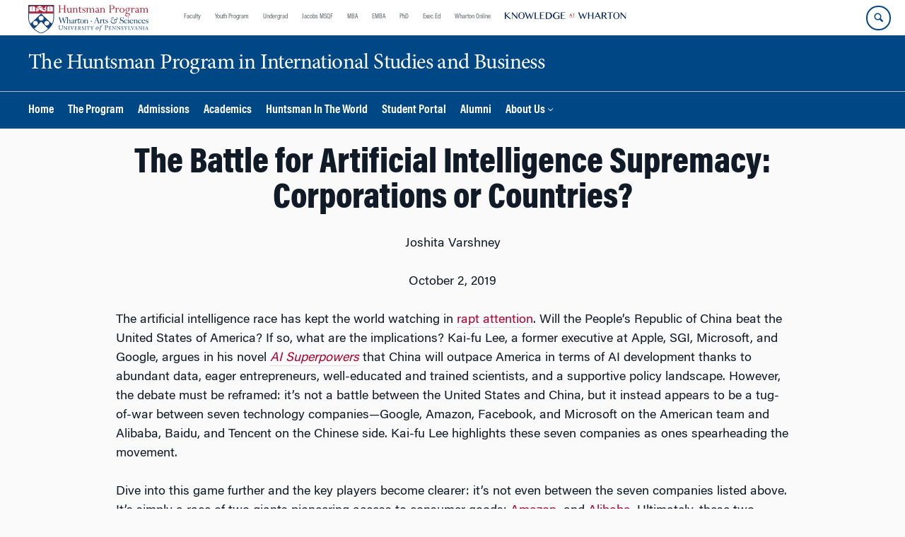

--- FILE ---
content_type: text/html; charset=UTF-8
request_url: https://huntsman.upenn.edu/news/the-battle-for-artificial-intelligence-supremacy-corporations-or-countries/
body_size: 19853
content:
<!DOCTYPE html>
<!--[if IE 8 ]>
	<html class="no-js ie8" lang="en-US">
<![endif]-->
<!--[if IE 9 ]>
	<html class="no-js ie9" lang="en-US">
<![endif]-->
<!--[if gt IE 9]><!-->
<html lang="en-US"><!--<![endif]-->
	<head>
		    <!-- Google Tag Manager - The Wharton School-->
    <script>(function(w,d,s,l,i){w[l]=w[l]||[];w[l].push({'gtm.start':
    new Date().getTime(),event:'gtm.js'});var f=d.getElementsByTagName(s)[0],
    j=d.createElement(s),dl=l!='dataLayer'?'&l='+l:'';j.async=true;j.src=
    'https://www.googletagmanager.com/gtm.js?id='+i+dl;f.parentNode.insertBefore(j,f);
    })(window,document,'script','dataLayer','GTM-MZQZFC4');</script>
    <!-- End Google Tag Manager -->
    <!-- Google Tag Manager - Executive Education-->
            		<meta charset="UTF-8">
		<meta http-equiv="X-UA-Compatible" content="IE=edge">
		<meta name="viewport" content="width=device-width, initial-scale=1">
		<link rel="profile" href="http://gmpg.org/xfn/11">
		<link rel="pingback" href="https://huntsman.upenn.edu/xmlrpc.php">
		<link rel="icon" type="image/x-icon" href="https://huntsman.upenn.edu/wp-content/plugins/martech-chupacabra/includes/images/favicon.ico" /><link rel="apple-touch-icon" sizes="180x180" href="https://huntsman.upenn.edu/wp-content/plugins/martech-chupacabra/includes/images/apple-touch-icon.png" /><link rel="mask-icon" color="#004785" href="https://huntsman.upenn.edu/wp-content/plugins/martech-chupacabra/includes/images/penn-logo-mask.svg" /><script type="text/javascript">window.ajaxurl = "https://huntsman.upenn.edu/wp-admin/admin-ajax.php"</script>
		<meta name='robots' content='index, follow, max-image-preview:large, max-snippet:-1, max-video-preview:-1' />
	<style>img:is([sizes="auto" i], [sizes^="auto," i]) { contain-intrinsic-size: 3000px 1500px }</style>
	
		
	<!-- This site is optimized with the Yoast SEO Premium plugin v26.0 (Yoast SEO v26.0) - https://yoast.com/wordpress/plugins/seo/ -->
	<title>The Battle for Artificial Intelligence Supremacy: Corporations or Countries? - The Huntsman Program in International Studies and Business</title>
	<link rel="canonical" href="https://huntsman.upenn.edu/news/the-battle-for-artificial-intelligence-supremacy-corporations-or-countries/" />
	<meta property="og:locale" content="en_US" />
	<meta property="og:type" content="article" />
	<meta property="og:title" content="The Battle for Artificial Intelligence Supremacy: Corporations or Countries?" />
	<meta property="og:description" content="Joshita Varshney October 2, 2019 The artificial intelligence race has kept the world watching in rapt attention. Will the People’s Republic of China beat the United States of America? If so, what are the implications? Kai-fu Lee, a former executive at Apple, SGI, Microsoft, and Google, argues in his novel&hellip;Read&nbsp;More" />
	<meta property="og:url" content="https://huntsman.upenn.edu/news/the-battle-for-artificial-intelligence-supremacy-corporations-or-countries/" />
	<meta property="og:site_name" content="The Huntsman Program in International Studies and Business" />
	<meta property="article:published_time" content="2020-02-11T17:33:45+00:00" />
	<meta property="article:modified_time" content="2020-04-03T19:36:22+00:00" />
	<meta property="og:image" content="https://huntsman.upenn.edu/wp-content/uploads/2019/05/R_2wyQgppt1VAT967_headshot-600x500.jpg" /><meta property="og:image" content="https://huntsman.upenn.edu/wp-content/uploads/2019/05/R_2wyQgppt1VAT967_headshot.jpg" />
	<meta property="og:image:width" content="1024" />
	<meta property="og:image:height" content="683" />
	<meta property="og:image:type" content="image/jpeg" />
	<meta name="author" content="Author Martech" />
	<meta name="twitter:card" content="summary_large_image" />
	<meta name="twitter:image" content="https://huntsman.upenn.edu/wp-content/uploads/2019/05/R_2wyQgppt1VAT967_headshot-600x500.jpg" />
	<meta name="twitter:label1" content="Written by" />
	<meta name="twitter:data1" content="Author Martech" />
	<meta name="twitter:label2" content="Est. reading time" />
	<meta name="twitter:data2" content="7 minutes" />
	<script type="application/ld+json" class="yoast-schema-graph">{"@context":"https://schema.org","@graph":[{"@type":"WebPage","@id":"https://huntsman.upenn.edu/news/the-battle-for-artificial-intelligence-supremacy-corporations-or-countries/","url":"https://huntsman.upenn.edu/news/the-battle-for-artificial-intelligence-supremacy-corporations-or-countries/","name":"The Battle for Artificial Intelligence Supremacy: Corporations or Countries? - The Huntsman Program in International Studies and Business","isPartOf":{"@id":"https://huntsman.upenn.edu/#website"},"primaryImageOfPage":{"@id":"https://huntsman.upenn.edu/news/the-battle-for-artificial-intelligence-supremacy-corporations-or-countries/#primaryimage"},"image":{"@id":"https://huntsman.upenn.edu/news/the-battle-for-artificial-intelligence-supremacy-corporations-or-countries/#primaryimage"},"thumbnailUrl":"https://huntsman.upenn.edu/wp-content/uploads/2019/05/R_2wyQgppt1VAT967_headshot.jpg","datePublished":"2020-02-11T17:33:45+00:00","dateModified":"2020-04-03T19:36:22+00:00","author":{"@id":"https://huntsman.upenn.edu/#/schema/person/adbcd322e31b5c0aa02b9359a88189d9"},"breadcrumb":{"@id":"https://huntsman.upenn.edu/news/the-battle-for-artificial-intelligence-supremacy-corporations-or-countries/#breadcrumb"},"inLanguage":"en-US","potentialAction":[{"@type":"ReadAction","target":["https://huntsman.upenn.edu/news/the-battle-for-artificial-intelligence-supremacy-corporations-or-countries/"]}]},{"@type":"ImageObject","inLanguage":"en-US","@id":"https://huntsman.upenn.edu/news/the-battle-for-artificial-intelligence-supremacy-corporations-or-countries/#primaryimage","url":"https://huntsman.upenn.edu/wp-content/uploads/2019/05/R_2wyQgppt1VAT967_headshot.jpg","contentUrl":"https://huntsman.upenn.edu/wp-content/uploads/2019/05/R_2wyQgppt1VAT967_headshot.jpg","width":1024,"height":683,"caption":"Headshot of a person with long dark hair, wearing a burgundy and black top, a necklace, and earrings, smiling against a gray background."},{"@type":"BreadcrumbList","@id":"https://huntsman.upenn.edu/news/the-battle-for-artificial-intelligence-supremacy-corporations-or-countries/#breadcrumb","itemListElement":[]},{"@type":"WebSite","@id":"https://huntsman.upenn.edu/#website","url":"https://huntsman.upenn.edu/","name":"The Huntsman Program in International Studies and Business","description":"","potentialAction":[{"@type":"SearchAction","target":{"@type":"EntryPoint","urlTemplate":"https://huntsman.upenn.edu/?s={search_term_string}"},"query-input":{"@type":"PropertyValueSpecification","valueRequired":true,"valueName":"search_term_string"}}],"inLanguage":"en-US"},{"@type":"Person","@id":"https://huntsman.upenn.edu/#/schema/person/adbcd322e31b5c0aa02b9359a88189d9","name":"Author Martech"}]}</script>
	<!-- / Yoast SEO Premium plugin. -->


<link rel='dns-prefetch' href='//huntsman.upenn.edu' />
<link rel="alternate" type="application/rss+xml" title="The Huntsman Program in International Studies and Business &raquo; Feed" href="https://huntsman.upenn.edu/feed/" />
<link rel="alternate" type="application/rss+xml" title="The Huntsman Program in International Studies and Business &raquo; Comments Feed" href="https://huntsman.upenn.edu/comments/feed/" />
<script type="text/javascript">
/* <![CDATA[ */
window._wpemojiSettings = {"baseUrl":"https:\/\/s.w.org\/images\/core\/emoji\/16.0.1\/72x72\/","ext":".png","svgUrl":"https:\/\/s.w.org\/images\/core\/emoji\/16.0.1\/svg\/","svgExt":".svg","source":{"concatemoji":"https:\/\/huntsman.upenn.edu\/wp-includes\/js\/wp-emoji-release.min.js?ver=6.8.3"}};
/*! This file is auto-generated */
!function(s,n){var o,i,e;function c(e){try{var t={supportTests:e,timestamp:(new Date).valueOf()};sessionStorage.setItem(o,JSON.stringify(t))}catch(e){}}function p(e,t,n){e.clearRect(0,0,e.canvas.width,e.canvas.height),e.fillText(t,0,0);var t=new Uint32Array(e.getImageData(0,0,e.canvas.width,e.canvas.height).data),a=(e.clearRect(0,0,e.canvas.width,e.canvas.height),e.fillText(n,0,0),new Uint32Array(e.getImageData(0,0,e.canvas.width,e.canvas.height).data));return t.every(function(e,t){return e===a[t]})}function u(e,t){e.clearRect(0,0,e.canvas.width,e.canvas.height),e.fillText(t,0,0);for(var n=e.getImageData(16,16,1,1),a=0;a<n.data.length;a++)if(0!==n.data[a])return!1;return!0}function f(e,t,n,a){switch(t){case"flag":return n(e,"\ud83c\udff3\ufe0f\u200d\u26a7\ufe0f","\ud83c\udff3\ufe0f\u200b\u26a7\ufe0f")?!1:!n(e,"\ud83c\udde8\ud83c\uddf6","\ud83c\udde8\u200b\ud83c\uddf6")&&!n(e,"\ud83c\udff4\udb40\udc67\udb40\udc62\udb40\udc65\udb40\udc6e\udb40\udc67\udb40\udc7f","\ud83c\udff4\u200b\udb40\udc67\u200b\udb40\udc62\u200b\udb40\udc65\u200b\udb40\udc6e\u200b\udb40\udc67\u200b\udb40\udc7f");case"emoji":return!a(e,"\ud83e\udedf")}return!1}function g(e,t,n,a){var r="undefined"!=typeof WorkerGlobalScope&&self instanceof WorkerGlobalScope?new OffscreenCanvas(300,150):s.createElement("canvas"),o=r.getContext("2d",{willReadFrequently:!0}),i=(o.textBaseline="top",o.font="600 32px Arial",{});return e.forEach(function(e){i[e]=t(o,e,n,a)}),i}function t(e){var t=s.createElement("script");t.src=e,t.defer=!0,s.head.appendChild(t)}"undefined"!=typeof Promise&&(o="wpEmojiSettingsSupports",i=["flag","emoji"],n.supports={everything:!0,everythingExceptFlag:!0},e=new Promise(function(e){s.addEventListener("DOMContentLoaded",e,{once:!0})}),new Promise(function(t){var n=function(){try{var e=JSON.parse(sessionStorage.getItem(o));if("object"==typeof e&&"number"==typeof e.timestamp&&(new Date).valueOf()<e.timestamp+604800&&"object"==typeof e.supportTests)return e.supportTests}catch(e){}return null}();if(!n){if("undefined"!=typeof Worker&&"undefined"!=typeof OffscreenCanvas&&"undefined"!=typeof URL&&URL.createObjectURL&&"undefined"!=typeof Blob)try{var e="postMessage("+g.toString()+"("+[JSON.stringify(i),f.toString(),p.toString(),u.toString()].join(",")+"));",a=new Blob([e],{type:"text/javascript"}),r=new Worker(URL.createObjectURL(a),{name:"wpTestEmojiSupports"});return void(r.onmessage=function(e){c(n=e.data),r.terminate(),t(n)})}catch(e){}c(n=g(i,f,p,u))}t(n)}).then(function(e){for(var t in e)n.supports[t]=e[t],n.supports.everything=n.supports.everything&&n.supports[t],"flag"!==t&&(n.supports.everythingExceptFlag=n.supports.everythingExceptFlag&&n.supports[t]);n.supports.everythingExceptFlag=n.supports.everythingExceptFlag&&!n.supports.flag,n.DOMReady=!1,n.readyCallback=function(){n.DOMReady=!0}}).then(function(){return e}).then(function(){var e;n.supports.everything||(n.readyCallback(),(e=n.source||{}).concatemoji?t(e.concatemoji):e.wpemoji&&e.twemoji&&(t(e.twemoji),t(e.wpemoji)))}))}((window,document),window._wpemojiSettings);
/* ]]> */
</script>
<style id='wp-emoji-styles-inline-css' type='text/css'>

	img.wp-smiley, img.emoji {
		display: inline !important;
		border: none !important;
		box-shadow: none !important;
		height: 1em !important;
		width: 1em !important;
		margin: 0 0.07em !important;
		vertical-align: -0.1em !important;
		background: none !important;
		padding: 0 !important;
	}
</style>
<link rel='stylesheet' id='wp-block-library-css' href='https://huntsman.upenn.edu/wp-includes/css/dist/block-library/style.min.css?ver=6.8.3' type='text/css' media='all' />
<style id='classic-theme-styles-inline-css' type='text/css'>
/*! This file is auto-generated */
.wp-block-button__link{color:#fff;background-color:#32373c;border-radius:9999px;box-shadow:none;text-decoration:none;padding:calc(.667em + 2px) calc(1.333em + 2px);font-size:1.125em}.wp-block-file__button{background:#32373c;color:#fff;text-decoration:none}
</style>
<style id='global-styles-inline-css' type='text/css'>
:root{--wp--preset--aspect-ratio--square: 1;--wp--preset--aspect-ratio--4-3: 4/3;--wp--preset--aspect-ratio--3-4: 3/4;--wp--preset--aspect-ratio--3-2: 3/2;--wp--preset--aspect-ratio--2-3: 2/3;--wp--preset--aspect-ratio--16-9: 16/9;--wp--preset--aspect-ratio--9-16: 9/16;--wp--preset--color--black: #000000;--wp--preset--color--cyan-bluish-gray: #abb8c3;--wp--preset--color--white: #ffffff;--wp--preset--color--pale-pink: #f78da7;--wp--preset--color--vivid-red: #cf2e2e;--wp--preset--color--luminous-vivid-orange: #ff6900;--wp--preset--color--luminous-vivid-amber: #fcb900;--wp--preset--color--light-green-cyan: #7bdcb5;--wp--preset--color--vivid-green-cyan: #00d084;--wp--preset--color--pale-cyan-blue: #8ed1fc;--wp--preset--color--vivid-cyan-blue: #0693e3;--wp--preset--color--vivid-purple: #9b51e0;--wp--preset--gradient--vivid-cyan-blue-to-vivid-purple: linear-gradient(135deg,rgba(6,147,227,1) 0%,rgb(155,81,224) 100%);--wp--preset--gradient--light-green-cyan-to-vivid-green-cyan: linear-gradient(135deg,rgb(122,220,180) 0%,rgb(0,208,130) 100%);--wp--preset--gradient--luminous-vivid-amber-to-luminous-vivid-orange: linear-gradient(135deg,rgba(252,185,0,1) 0%,rgba(255,105,0,1) 100%);--wp--preset--gradient--luminous-vivid-orange-to-vivid-red: linear-gradient(135deg,rgba(255,105,0,1) 0%,rgb(207,46,46) 100%);--wp--preset--gradient--very-light-gray-to-cyan-bluish-gray: linear-gradient(135deg,rgb(238,238,238) 0%,rgb(169,184,195) 100%);--wp--preset--gradient--cool-to-warm-spectrum: linear-gradient(135deg,rgb(74,234,220) 0%,rgb(151,120,209) 20%,rgb(207,42,186) 40%,rgb(238,44,130) 60%,rgb(251,105,98) 80%,rgb(254,248,76) 100%);--wp--preset--gradient--blush-light-purple: linear-gradient(135deg,rgb(255,206,236) 0%,rgb(152,150,240) 100%);--wp--preset--gradient--blush-bordeaux: linear-gradient(135deg,rgb(254,205,165) 0%,rgb(254,45,45) 50%,rgb(107,0,62) 100%);--wp--preset--gradient--luminous-dusk: linear-gradient(135deg,rgb(255,203,112) 0%,rgb(199,81,192) 50%,rgb(65,88,208) 100%);--wp--preset--gradient--pale-ocean: linear-gradient(135deg,rgb(255,245,203) 0%,rgb(182,227,212) 50%,rgb(51,167,181) 100%);--wp--preset--gradient--electric-grass: linear-gradient(135deg,rgb(202,248,128) 0%,rgb(113,206,126) 100%);--wp--preset--gradient--midnight: linear-gradient(135deg,rgb(2,3,129) 0%,rgb(40,116,252) 100%);--wp--preset--font-size--small: 13px;--wp--preset--font-size--medium: 20px;--wp--preset--font-size--large: 36px;--wp--preset--font-size--x-large: 42px;--wp--preset--spacing--20: 0.44rem;--wp--preset--spacing--30: 0.67rem;--wp--preset--spacing--40: 1rem;--wp--preset--spacing--50: 1.5rem;--wp--preset--spacing--60: 2.25rem;--wp--preset--spacing--70: 3.38rem;--wp--preset--spacing--80: 5.06rem;--wp--preset--shadow--natural: 6px 6px 9px rgba(0, 0, 0, 0.2);--wp--preset--shadow--deep: 12px 12px 50px rgba(0, 0, 0, 0.4);--wp--preset--shadow--sharp: 6px 6px 0px rgba(0, 0, 0, 0.2);--wp--preset--shadow--outlined: 6px 6px 0px -3px rgba(255, 255, 255, 1), 6px 6px rgba(0, 0, 0, 1);--wp--preset--shadow--crisp: 6px 6px 0px rgba(0, 0, 0, 1);}:where(.is-layout-flex){gap: 0.5em;}:where(.is-layout-grid){gap: 0.5em;}body .is-layout-flex{display: flex;}.is-layout-flex{flex-wrap: wrap;align-items: center;}.is-layout-flex > :is(*, div){margin: 0;}body .is-layout-grid{display: grid;}.is-layout-grid > :is(*, div){margin: 0;}:where(.wp-block-columns.is-layout-flex){gap: 2em;}:where(.wp-block-columns.is-layout-grid){gap: 2em;}:where(.wp-block-post-template.is-layout-flex){gap: 1.25em;}:where(.wp-block-post-template.is-layout-grid){gap: 1.25em;}.has-black-color{color: var(--wp--preset--color--black) !important;}.has-cyan-bluish-gray-color{color: var(--wp--preset--color--cyan-bluish-gray) !important;}.has-white-color{color: var(--wp--preset--color--white) !important;}.has-pale-pink-color{color: var(--wp--preset--color--pale-pink) !important;}.has-vivid-red-color{color: var(--wp--preset--color--vivid-red) !important;}.has-luminous-vivid-orange-color{color: var(--wp--preset--color--luminous-vivid-orange) !important;}.has-luminous-vivid-amber-color{color: var(--wp--preset--color--luminous-vivid-amber) !important;}.has-light-green-cyan-color{color: var(--wp--preset--color--light-green-cyan) !important;}.has-vivid-green-cyan-color{color: var(--wp--preset--color--vivid-green-cyan) !important;}.has-pale-cyan-blue-color{color: var(--wp--preset--color--pale-cyan-blue) !important;}.has-vivid-cyan-blue-color{color: var(--wp--preset--color--vivid-cyan-blue) !important;}.has-vivid-purple-color{color: var(--wp--preset--color--vivid-purple) !important;}.has-black-background-color{background-color: var(--wp--preset--color--black) !important;}.has-cyan-bluish-gray-background-color{background-color: var(--wp--preset--color--cyan-bluish-gray) !important;}.has-white-background-color{background-color: var(--wp--preset--color--white) !important;}.has-pale-pink-background-color{background-color: var(--wp--preset--color--pale-pink) !important;}.has-vivid-red-background-color{background-color: var(--wp--preset--color--vivid-red) !important;}.has-luminous-vivid-orange-background-color{background-color: var(--wp--preset--color--luminous-vivid-orange) !important;}.has-luminous-vivid-amber-background-color{background-color: var(--wp--preset--color--luminous-vivid-amber) !important;}.has-light-green-cyan-background-color{background-color: var(--wp--preset--color--light-green-cyan) !important;}.has-vivid-green-cyan-background-color{background-color: var(--wp--preset--color--vivid-green-cyan) !important;}.has-pale-cyan-blue-background-color{background-color: var(--wp--preset--color--pale-cyan-blue) !important;}.has-vivid-cyan-blue-background-color{background-color: var(--wp--preset--color--vivid-cyan-blue) !important;}.has-vivid-purple-background-color{background-color: var(--wp--preset--color--vivid-purple) !important;}.has-black-border-color{border-color: var(--wp--preset--color--black) !important;}.has-cyan-bluish-gray-border-color{border-color: var(--wp--preset--color--cyan-bluish-gray) !important;}.has-white-border-color{border-color: var(--wp--preset--color--white) !important;}.has-pale-pink-border-color{border-color: var(--wp--preset--color--pale-pink) !important;}.has-vivid-red-border-color{border-color: var(--wp--preset--color--vivid-red) !important;}.has-luminous-vivid-orange-border-color{border-color: var(--wp--preset--color--luminous-vivid-orange) !important;}.has-luminous-vivid-amber-border-color{border-color: var(--wp--preset--color--luminous-vivid-amber) !important;}.has-light-green-cyan-border-color{border-color: var(--wp--preset--color--light-green-cyan) !important;}.has-vivid-green-cyan-border-color{border-color: var(--wp--preset--color--vivid-green-cyan) !important;}.has-pale-cyan-blue-border-color{border-color: var(--wp--preset--color--pale-cyan-blue) !important;}.has-vivid-cyan-blue-border-color{border-color: var(--wp--preset--color--vivid-cyan-blue) !important;}.has-vivid-purple-border-color{border-color: var(--wp--preset--color--vivid-purple) !important;}.has-vivid-cyan-blue-to-vivid-purple-gradient-background{background: var(--wp--preset--gradient--vivid-cyan-blue-to-vivid-purple) !important;}.has-light-green-cyan-to-vivid-green-cyan-gradient-background{background: var(--wp--preset--gradient--light-green-cyan-to-vivid-green-cyan) !important;}.has-luminous-vivid-amber-to-luminous-vivid-orange-gradient-background{background: var(--wp--preset--gradient--luminous-vivid-amber-to-luminous-vivid-orange) !important;}.has-luminous-vivid-orange-to-vivid-red-gradient-background{background: var(--wp--preset--gradient--luminous-vivid-orange-to-vivid-red) !important;}.has-very-light-gray-to-cyan-bluish-gray-gradient-background{background: var(--wp--preset--gradient--very-light-gray-to-cyan-bluish-gray) !important;}.has-cool-to-warm-spectrum-gradient-background{background: var(--wp--preset--gradient--cool-to-warm-spectrum) !important;}.has-blush-light-purple-gradient-background{background: var(--wp--preset--gradient--blush-light-purple) !important;}.has-blush-bordeaux-gradient-background{background: var(--wp--preset--gradient--blush-bordeaux) !important;}.has-luminous-dusk-gradient-background{background: var(--wp--preset--gradient--luminous-dusk) !important;}.has-pale-ocean-gradient-background{background: var(--wp--preset--gradient--pale-ocean) !important;}.has-electric-grass-gradient-background{background: var(--wp--preset--gradient--electric-grass) !important;}.has-midnight-gradient-background{background: var(--wp--preset--gradient--midnight) !important;}.has-small-font-size{font-size: var(--wp--preset--font-size--small) !important;}.has-medium-font-size{font-size: var(--wp--preset--font-size--medium) !important;}.has-large-font-size{font-size: var(--wp--preset--font-size--large) !important;}.has-x-large-font-size{font-size: var(--wp--preset--font-size--x-large) !important;}
:where(.wp-block-post-template.is-layout-flex){gap: 1.25em;}:where(.wp-block-post-template.is-layout-grid){gap: 1.25em;}
:where(.wp-block-columns.is-layout-flex){gap: 2em;}:where(.wp-block-columns.is-layout-grid){gap: 2em;}
:root :where(.wp-block-pullquote){font-size: 1.5em;line-height: 1.6;}
</style>
<link rel='stylesheet' id='wpa-css-css' href='https://huntsman.upenn.edu/wp-content/plugins/honeypot/includes/css/wpa.css?ver=2.2.10' type='text/css' media='all' />
<link rel='stylesheet' id='responsive-mobile-style-css' href='https://huntsman.upenn.edu/wp-content/themes/responsive-mobile/css/style.css?ver=0.0.10' type='text/css' media='all' />
<link rel='stylesheet' id='vc_plugin_table_style_css-css' href='https://huntsman.upenn.edu/wp-content/plugins/easy-tables-vc/assets/css/style.min.css?ver=2.2.0' type='text/css' media='all' />
<link rel='stylesheet' id='vc_plugin_themes_css-css' href='https://huntsman.upenn.edu/wp-content/plugins/easy-tables-vc/assets/css/themes.min.css?ver=2.2.0' type='text/css' media='all' />
<link rel='stylesheet' id='js_composer_custom_css-css' href='//huntsman.upenn.edu/wp-content/uploads/js_composer/custom.css?ver=8.7.1' type='text/css' media='all' />
<link rel='stylesheet' id='martech-chupacabra-style-css' href='https://huntsman.upenn.edu/wp-content/plugins/martech-chupacabra/includes/css/style-v2.css?ver=3.49.4' type='text/css' media='all' />
<link rel='stylesheet' id='martech-chupacabra-style-v3-css' href='https://huntsman.upenn.edu/wp-content/plugins/martech-chupacabra/includes/css/style.css?ver=3.49.4' type='text/css' media='all' />
<link rel='stylesheet' id='martech-chupacabra-style-print-css' href='https://huntsman.upenn.edu/wp-content/plugins/martech-chupacabra/includes/css/print.css?ver=3.49.4' type='text/css' media='print' />
<link rel='stylesheet' id='responsive-mobile-child-style-css' href='https://huntsman.upenn.edu/wp-content/themes/Chupe2-0-child/style.css?ver=1.0' type='text/css' media='all' />
<link rel='stylesheet' id='bsf-Defaults-css' href='https://huntsman.upenn.edu/wp-content/uploads/smile_fonts/Defaults/Defaults.css?ver=3.21.1' type='text/css' media='all' />
<script type="text/javascript" src="https://huntsman.upenn.edu/wp-includes/js/jquery/jquery.min.js?ver=3.7.1" id="jquery-core-js"></script>
<script type="text/javascript" src="https://huntsman.upenn.edu/wp-includes/js/jquery/jquery-migrate.min.js?ver=3.4.1" id="jquery-migrate-js"></script>
<script type="text/javascript" src="https://huntsman.upenn.edu/wp-content/plugins/martech-chupacabra/includes/lib/fast-average-color/browser.min.js?ver=3.49.4" id="fac-js-js"></script>
<script></script><link rel="https://api.w.org/" href="https://huntsman.upenn.edu/wp-json/" /><link rel="alternate" title="JSON" type="application/json" href="https://huntsman.upenn.edu/wp-json/wp/v2/posts/2164" /><link rel="EditURI" type="application/rsd+xml" title="RSD" href="https://huntsman.upenn.edu/xmlrpc.php?rsd" />
<meta name="generator" content="WordPress 6.8.3" />
<link rel='shortlink' href='https://huntsman.upenn.edu/?p=2164' />
<link rel="alternate" title="oEmbed (JSON)" type="application/json+oembed" href="https://huntsman.upenn.edu/wp-json/oembed/1.0/embed?url=https%3A%2F%2Fhuntsman.upenn.edu%2Fnews%2Fthe-battle-for-artificial-intelligence-supremacy-corporations-or-countries%2F" />
<link rel="alternate" title="oEmbed (XML)" type="text/xml+oembed" href="https://huntsman.upenn.edu/wp-json/oembed/1.0/embed?url=https%3A%2F%2Fhuntsman.upenn.edu%2Fnews%2Fthe-battle-for-artificial-intelligence-supremacy-corporations-or-countries%2F&#038;format=xml" />
<meta name="martech:page-title" content="The Battle for Artificial Intelligence Supremacy: Corporations or Countries?"><meta name="martech:site-title" content="The Huntsman Program in International Studies and Business"><meta name="martech:site-pname" content="wharton-huntsman"><meta name="martech:site-penv" content="live"><meta name="martech:site-hostname" content="huntsman.upenn.edu"><meta name="martech:archive" content="false"><meta name="martech:home" content="false"><meta name="martech:content-type" content="post"><meta name="martech:tag" content=""><meta name="martech:category" content="News"><meta name="martech:thumbnail" content="https://huntsman.upenn.edu/wp-content/uploads/2019/05/R_2wyQgppt1VAT967_headshot-150x100.jpg">
        <script type="text/javascript">
            var jQueryMigrateHelperHasSentDowngrade = false;

			window.onerror = function( msg, url, line, col, error ) {
				// Break out early, do not processing if a downgrade reqeust was already sent.
				if ( jQueryMigrateHelperHasSentDowngrade ) {
					return true;
                }

				var xhr = new XMLHttpRequest();
				var nonce = '9885f795dc';
				var jQueryFunctions = [
					'andSelf',
					'browser',
					'live',
					'boxModel',
					'support.boxModel',
					'size',
					'swap',
					'clean',
					'sub',
                ];
				var match_pattern = /\)\.(.+?) is not a function/;
                var erroredFunction = msg.match( match_pattern );

                // If there was no matching functions, do not try to downgrade.
                if ( typeof erroredFunction !== 'object' || typeof erroredFunction[1] === "undefined" || -1 === jQueryFunctions.indexOf( erroredFunction[1] ) ) {
                    return true;
                }

                // Set that we've now attempted a downgrade request.
                jQueryMigrateHelperHasSentDowngrade = true;

				xhr.open( 'POST', 'https://huntsman.upenn.edu/wp-admin/admin-ajax.php' );
				xhr.setRequestHeader( 'Content-Type', 'application/x-www-form-urlencoded' );
				xhr.onload = function () {
					var response,
                        reload = false;

					if ( 200 === xhr.status ) {
                        try {
                        	response = JSON.parse( xhr.response );

                        	reload = response.data.reload;
                        } catch ( e ) {
                        	reload = false;
                        }
                    }

					// Automatically reload the page if a deprecation caused an automatic downgrade, ensure visitors get the best possible experience.
					if ( reload ) {
						location.reload();
                    }
				};

				xhr.send( encodeURI( 'action=jquery-migrate-downgrade-version&_wpnonce=' + nonce ) );

				// Suppress error alerts in older browsers
				return true;
			}
        </script>

		<meta name="martech:intranet" content="false"><meta name="generator" content="Powered by WPBakery Page Builder - drag and drop page builder for WordPress."/>
<noscript><style> .wpb_animate_when_almost_visible { opacity: 1; }</style></noscript>	</head>

<body class="wp-singular post-template-default single single-post postid-2164 single-format-standard wp-theme-responsive-mobile wp-child-theme-Chupe2-0-child default-site-header wharton-huntsman martech-menu--dropdown-click group-blog full-window-home-page-header wpb-js-composer js-comp-ver-8.7.1 vc_responsive wharton-cms" itemscope="itemscope" itemtype="http://schema.org/WebPage">
    <!-- Google Tag Manager (noscript) The Wharton School-->
    <noscript><iframe src="https://www.googletagmanager.com/ns.html?id=GTM-MZQZFC4" height="0" width="0" style="display:none;visibility:hidden"></iframe></noscript>
    <!-- End Google Tag Manager (noscript) -->
                <div id="container" class="site">
	<nav id="jump-links" aria-label="Jump links">
		<a class="skip-link screen-reader-text" href="#main">Skip to content</a>
		<a class="skip-link screen-reader-text" href="#main-navigation">Skip to main menu</a>
	</nav>
	<header id="header" class="container-full-width site-header" role="banner" itemscope="itemscope" itemtype="http://schema.org/WPHeader">
		<div id="top-menu-container" class="group header--container">
			<a href="https://huntsman.upenn.edu" class="global-brand" title="Wharton Home"><img src="https://huntsman.upenn.edu/wp-content/uploads/2019/02/huntsman-logo.svg" alt="Wharton" class="screen"/><img class="print"  style="display:none;" alt="Logo for The Wharton School" src="https://huntsman.upenn.edu/wp-content/plugins/martech-chupacabra/includes/images/Wharton-Logo-RGB.png" /></a>	<ul class="global-nav">
				<li class="martech-nav-faculty-and-research"><a href="https://www.wharton.upenn.edu/faculty-research-publications/">Faculty</a></li>
				<li class="martech-nav-youth-program"><a href="https://globalyouth.wharton.upenn.edu">Youth Program</a></li>
				<li class="martech-nav-undergrad"><a href="https://undergrad.wharton.upenn.edu">Undergrad</a></li>
				<li class="martech-nav-msqf"><a href="https://jacobs-msqf.wharton.upenn.edu">Jacobs MSQF</a></li>
				<li class="martech-nav-mba"><a href="https://mba.wharton.upenn.edu">MBA</a></li>
				<li class="martech-nav-emba"><a href="https://executivemba.wharton.upenn.edu">EMBA</a></li>
				<li class="martech-nav-phd"><a href="https://doctoral.wharton.upenn.edu">PhD</a></li>
				<li class="martech-nav-executive-education"><a href="https://executiveeducation.wharton.upenn.edu">Exec Ed</a></li>
				<li class="martech-nav-wharton-online"><a href="https://online.wharton.upenn.edu">Wharton Online</a></li>
				<li class="martech-nav-kw"><a href="https://knowledge.wharton.upenn.edu"><img src="https://huntsman.upenn.edu/wp-content/plugins/martech-chupacabra/includes/images/kw-logo.svg" alt="Knowledge at Wharton" class="kw-header-logo"/></a></li>
			</ul>        <a href="/search/" class="search-button search--closed">
        <span class="accessible-label">Search Wharton</span>
    </a>
    <button id="mobile-nav-button" aria-label="Mobile menu toggle">
        <span class="accessible-label">Mobile menu toggle</span>
    </button>
		</div>
		<div class="main-navigation header--container main-navigation--dropdown-click">
			<div class="header-row">
				<div id="martech-site-branding">
					<div class="martech-site-branding-container group">
						    <div id="department" class="department department--text">
    	<div class="department-inner">
	        <a class="dept-container" title="The Huntsman Program in International Studies and Business" href="https://huntsman.upenn.edu/">
					            <div class="brand-text brand-text--desktop"  height="53">The Huntsman Program in International Studies and Business</div>
	        </a>
	    </div>
    </div>
    											</div>
				</div>
				<!-- main menu -->
				<div id="main-menu-container" class="container-full-width">
					<nav id="main-navigation" class="site-navigation" itemscope="itemscope" itemtype="http://schema.org/SiteNavigationElement" aria-label="Primary navigation links">
						<div id="mobile-current-item">Menu</div>
												<div class="main-nav group"><ul id="menu-header-navigation" class="menu-header-navigation"><li id="menu-item-221" class="menu-item menu-item-type-post_type menu-item-object-page menu-item-home menu-item-221"><a href="https://huntsman.upenn.edu/">Home</a></li>
<li id="menu-item-220" class="menu-item menu-item-type-post_type menu-item-object-page menu-item-220"><a href="https://huntsman.upenn.edu/the-program/">The Program</a></li>
<li id="menu-item-219" class="menu-item menu-item-type-post_type menu-item-object-page menu-item-219"><a href="https://huntsman.upenn.edu/admissions/">Admissions</a></li>
<li id="menu-item-215" class="menu-item menu-item-type-post_type menu-item-object-page menu-item-215"><a href="https://huntsman.upenn.edu/academics/">Academics</a></li>
<li id="menu-item-1941" class="menu-item menu-item-type-post_type menu-item-object-page menu-item-1941"><a href="https://huntsman.upenn.edu/huntsman-in-the-world/">Huntsman In The World</a></li>
<li id="menu-item-2107" class="menu-item menu-item-type-post_type menu-item-object-page menu-item-2107"><a href="https://huntsman.upenn.edu/current-students-2/">Student Portal</a></li>
<li id="menu-item-217" class="menu-item menu-item-type-post_type menu-item-object-page menu-item-217"><a href="https://huntsman.upenn.edu/for-alumni/">Alumni</a></li>
<li id="menu-item-3712" class="menu-item menu-item-type-post_type menu-item-object-page menu-item-has-children menu-item-3712"><a href="https://huntsman.upenn.edu/about-us/">About Us</a>
<ul class="sub-menu">
	<li id="menu-item-3381" class="menu-item menu-item-type-post_type menu-item-object-page menu-item-3381"><a href="https://huntsman.upenn.edu/team/">Team</a></li>
	<li id="menu-item-3360" class="menu-item menu-item-type-post_type menu-item-object-page menu-item-3360"><a href="https://huntsman.upenn.edu/celebrating-25-years-of-the-huntsman-program/">25th Anniversary</a></li>
</ul>
</li>
</ul></div>					</nav><!-- #site-navigation -->
									</div><!-- #main-menu-container -->
				<div id="sub-menu-container" class="container-full-width">
					<div id="sub-menu" class="container">
						<nav id="sub-navigation" class="site-navigation" itemscope="itemscope" itemtype="http://schema.org/SiteNavigationElement" aria-label="Secondary navigation links">
												</nav><!-- #site-navigation -->
					</div><!-- #sub-menu -->
				</div><!-- #sub-menu-container -->
			</div>
		</div>

			</header><!-- #header -->


	<div id="wrapper" class="site-content container-full-width">

	<div id="content-full" class="content-area">
			<main id="main" class="site-main" role="main">

				
				
					
<article id="post-2164" class="post-2164 post type-post status-publish format-standard has-post-thumbnail hentry category-news">
		
	        <header class="entry-header">
            <h1 class="entry-title post-title">The Battle for Artificial Intelligence Supremacy: Corporations or Countries?</h1>        </header><!-- .entry-header -->
            	
	<div class="post-entry">
		<p style="text-align: center;">Joshita Varshney</p>
<p style="text-align: center;">October 2, 2019</p>
<p style="text-align: left;">The artificial intelligence race has kept the world watching in <a href="https://tnsr.org/2018/05/artificial-intelligence-international-competition-and-the-balance-of-power/">rapt attention</a>. Will the People’s Republic of China beat the United States of America? If so, what are the implications? Kai-fu Lee, a former executive at Apple, SGI, Microsoft, and Google, argues in his novel <a href="https://smile.amazon.com/AI-Superpowers-China-Silicon-Valley/dp/132854639X/ref=sr_1_1?keywords=Kai-fu+Lee&amp;qid=1569869578&amp;s=gateway&amp;sr=8-1"><em>AI Superpowers</em></a> that China will outpace America in terms of AI development thanks to abundant data, eager entrepreneurs, well-educated and trained scientists, and a supportive policy landscape. However, the debate must be reframed: it’s not a battle between the United States and China, but it instead appears to be a tug-of-war between seven technology companies—Google, Amazon, Facebook, and Microsoft on the American team and Alibaba, Baidu, and Tencent on the Chinese side. Kai-fu Lee highlights these seven companies as ones spearheading the movement.</p>
<p style="text-align: left;">Dive into this game further and the key players become clearer: it’s not even between the seven companies listed above. It’s simply a race of two giants pioneering access to consumer goods: <a href="https://www.fastcompany.com/90246028/how-ai-is-helping-amazon-become-a-trillion-dollar-company">Amazon </a> and <a href="https://www.forbes.com/sites/bernardmarr/2018/07/23/the-amazing-ways-chinese-tech-giant-alibaba-uses-artificial-intelligence-and-machine-learning/#2d9d1770117a">Alibaba</a>. Ultimately, these two companies’ combination of consumer data and extraordinarily precise supply chains have not only shaped retail, but they are also mastering the so-called third level of AI called perception. In <em>AI Superpowers, </em>Kai-fu Lee describes four layers of AI:</p>
<ol style="text-align: left;">
<li>Internet as a recommendation agent (e.g., Gmail providing suggestions when drafting emails)</li>
<li>Business applications, especially with big data</li>
<li>Perception, in particular facial recognition and speech recognition</li>
<li>Autonomous hardware, such as self-driving cars</li>
</ol>
<p style="text-align: left;">The third AI layer illustrates the increasing complexity of AI and its use. When thinking of how these two companies are improving “perception,” Alexa already comes to mind, but can Amazon take it further? How does Alibaba plan to catch up? Or is it already ahead?</p>
<p style="text-align: left;">Amazon has developed a cachet of products that seamlessly integrate AI. Through its omni-channel presence, the tech behemoth implements machine learning in ventures such as the Amazon Go store, its recommendation engine, Amazon Web Services (by offering solutions to large and small businesses), and most famously, its Amazon Alexa speaker. This gives Amazon a massive advantage over competitors, such as Facebook and Google, as Amazon is looking to take over these companies with regards to advertising. By having access to what customers purchase, instead of unclear data on whether customers are simply scrolling past ads or going through with the purchase, <a href="https://www.wsj.com/articles/amazon-with-little-fanfare-emerges-as-an-advertising-giant-1543248561">Amazon provides a competitive advantage to companies looking to optimize marketing</a>. <a href="https://becominghuman.ai/amazon-google-facebook-and-apples-strategies-for-world-domination-bc84be1a965b">Amazon’s Basics generic brand also enhances consumer data collection</a>. It is also exploring other ways to collect data, such as by sending <a href="https://qz.com/1518200/amazon-wants-to-use-ai-to-send-you-the-perfect-free-sample/">free samples to see how consumers respond</a>. Amazon has remained mindful of its data use. When it developed an AI algorithm to develop resumes, they scrapped the project because the <a href="https://www.reuters.com/article/us-amazon-com-jobs-automation-insight/amazon-scraps-secret-ai-recruiting-tool-that-showed-bias-against-women-idUSKCN1MK08G">dataset lacked women and discriminated against resumes with the word “women.”</a></p>
<p style="text-align: left;">However, as Amazon invests in projects, such as AI-powered doorbell cameras to <a href="https://www.cnn.com/2019/05/10/tech/amazon-package-theft/index.html">prevent package theft and facial recognition technology to detect criminals</a>, its own shareholders and activist groups stall Amazon’s progress by <a href="https://www.washingtonpost.com/technology/2019/04/30/amazons-facial-recognition-technology-is-supercharging-local-police/?utm_term=.79611a638f35">limiting the sale of AI facial recognition tech to law enforcement</a>. <a href="https://www.nytimes.com/2019/05/14/us/facial-recognition-ban-san-francisco.html">San Francisco</a>became the first major U.S. city to ban the use of facial recognition in the same field. While American citizens continue upholding standards of ethics and morals regarding AI, it may come at the expense of technological development. Then, how can the U.S. continue peeling the layers of AI, as Kai-fu Lee describes?</p>
<p style="text-align: left;">Meanwhile, <a href="https://www.cnbc.com/2018/05/04/china-aims-to-steal-us-a-i-crown-and-not-even-trade-war-will-stop-it.html">due to China’s political and social structure</a>, the government is doing exactly what the American government, particularly the White House, is not. <a href="https://www.cnas.org/publications/reports/understanding-chinas-ai-strategy">By outwardly expressing approval for “Big Tech” and protecting major companies from competition</a>, China has already seen a wave of innovation sweep over the country and beyond its borders. Alibaba is already the <a href="https://www.forbes.com/sites/bernardmarr/2018/07/23/the-amazing-ways-chinese-tech-giant-alibaba-uses-artificial-intelligence-and-machine-learning/#2d9d1770117a">largest R&amp;D spender in China</a>. At its core, Alibaba has employed strategies similar to Amazon by leading the use of AI in improving customers’ shopping experience and developing smart speakers. China smart speaker adoption is poised to grow 166% in 2019 with <a href="https://voicebot.ai/2019/04/17/china-smart-speaker-adoption-to-grow-166-in-2019-alibaba-to-maintain-market-share-lead/">Alibaba set to maintain its market share lead</a>. China’s demographics help significantly; with a population nearly quadruple that of America’s, it’s easier to access more data points, strengthening Alibaba’s algorithms.</p>
<p style="text-align: left;">When looking beyond business models and products, stark differences appear. Alibaba operates in a completely different landscape. It is also collaborating with the Chinese government to implement the City Brain project, which is a cloud-based system where AI algorithms process data about a city and its citizens to improve overall living standards. Alibaba has already worked with <a href="https://www.technologyreview.com/s/610219/inside-the-chinese-lab-that-plans-to-rewire-the-world-with-ai/">Shanghai’s transportation system to build machines that provide routes on vocal requests and developing a facial recognition machine that checks ID</a>. As American citizens critique AI innovation, China’s government is lauding it.</p>
<p style="text-align: left;">As the United States government has put AI development on the backburner, Chairman Xi Jinping has pledged to build a <a href="https://www.nature.com/articles/d41586-019-02360-7">$1 trillion industry by 2030</a>. The U.S. is cutting funding for research and education overall; this, along with stricter immigration policies, can be a detriment to the country. The current state of America raises many questions on how it should deal with this situation.</p>
<ol style="text-align: left;">
<li>Should the U.S. approach <a href="https://www.cnas.org/publications/reports/understanding-chinas-ai-strategy">developing AI from the lens of the military</a>? While the Department of Defense traditionally developed cutting-edge technology, it most likely cannot compete in the way it used to during the Cold War. There is already discussion that the U.S. is more likely to spend on maintaining and upgrading mature systems and underinvest in technological breakthroughs. Instead, the innovation hub is clearly Silicon Valley, with smaller hubs appearing in cities across the country.</li>
<li>Should President Donald Trump sharply criticize Amazon? Most certainly not. Trump and Xi have opposite views with regards to dealing with these major technology companies. Already, we see the Chinese leader steering the technology sector to maintain a competitive position in the global arena. In contrast, Trump has lacked a clear direction when it comes to his approach to technology.</li>
<li>Should American regulators discuss the breakup of “Big Tech”? A radical idea, but definitely the most harmful. These technology companies, especially Amazon, have amassed influence because of their talent and overwhelming presence. Splitting them up will lead to weaker and smaller companies. On the other hand, Chinese conglomerates will continue achieving scale and eventually overtake these smaller, broken-up companies.</li>
<li>Have cities such as San Francisco established precedent on banning certain technologies due to ethical implications? Is this the right approach? <a href="https://www.cnn.com/2019/07/17/tech/cities-ban-facial-recognition/index.html">Several cities have already adopted legislation banning facial recognition</a>. This will certainly stall AI development. The strength of algorithms depends on the quality of the dataset. If cities deprive companies of information, then the AI will be trapped in a cycle of poor datasets leading to poor technology. Meanwhile, <a href="https://www.cfr.org/blog/exporting-repression-chinas-artificial-intelligence-push-africa">Chinese companies have installed (and are exporting) facial recognition technology</a>.</li>
<li>More broadly, how can local governments balance support of Amazon and the economic benefits it brings while also protecting constituents? As Chinese cities are embracing technology companies’ involvement into their day-to-day lives, American cities are doing the opposite. The best example is of Amazon and its plan to build its second headquarters in New York City. <a href="https://www.nytimes.com/2019/02/15/nyregion/amazon-hq2-nyc.html">Amazon eventually scrapped the project</a>, ultimately forcing Amazon to focus on expanding to Virginia. These types of political debates, while certainly healthy in democratic societies, eventually slow down progress in the long term. Amazon was unlocking a lot of potential in New York by tapping into a unique labor pool and accelerating expansion; however, its citizens prevented it from executing. Thus, if cities want to be competitive and support the overall effort to improve technology, they have to be much more supportive of the private companies and be willing to let them grow quickly.</li>
</ol>
<p style="text-align: left;">The more regulation, whether from the government or society, America puts in place, the more its citizens effectively halt the progress of artificial intelligence. As Amazon attempts to take one step forward, current social and political forces it to take two steps back. Currently, Amazon and Alibaba have comparable levels of technology thanks to their access to consumer data, but that won’t be for long. Amazon will soon be left in the dust as Alibaba races to the AI finish line.</p>
<p style="text-align: left;"><em>Joshita Varshney, an intern at the Foreign Policy Research Institute, is a current junior at the University of Pennsylvania’s Huntsman Program, a dual degree program through The Wharton School and the College of Arts and Sciences.</em></p>
<p style="text-align: left;"><em>Source:</em> <a href="https://www.fpri.org/article/2019/10/the-battle-for-artificial-intelligence-supremacy-corporations-or-countries/">https://www.fpri.org/article/2019/10/the-battle-for-artificial-intelligence-supremacy-corporations-or-countries/</a></p>
					</div><!-- .post-entry -->
	
<footer class="post-data">
		 	<span class="posted-on">
			<i class="icon-calendar mini-before text-top"></i><a href="https://huntsman.upenn.edu/news/the-battle-for-artificial-intelligence-supremacy-corporations-or-countries/" title="12:33 pm" rel="bookmark">
			<time class="entry-date" datetime="2020-02-11T12:33:45-05:00">February 11, 2020</time>
		</a>		</span>
			<span class="cat-links">
					<span class="cat-links"> &nbsp; | &nbsp; <i class="icon-archive mini-before"></i>
			 <a href="https://huntsman.upenn.edu/category/news/">News</a>		</span>
			</span>
			<span class="tags-links">
					</span>
	
	<div class="entry-meta">
			</div><!-- .entry-meta -->
</footer><!-- .post-data -->
	</article><!-- #post-## -->

					
															
				
			</main><!-- #main -->

			<div class="templatera_shortcode"><style type="text/css" data-type="vc_shortcodes-custom-css">.vc_custom_1681484513843{margin-top: 0px !important;margin-bottom: 0px !important;border-top-width: 0px !important;border-bottom-width: 0px !important;padding-top: 60px !important;padding-bottom: 60px !important;}.vc_custom_1741031056292{margin-bottom: 0px !important;border-bottom-width: 0px !important;padding-bottom: 20px !important;}.vc_custom_1551984304422{margin-top: 0px !important;margin-bottom: 0px !important;border-top-width: 0px !important;border-bottom-width: 0px !important;padding-top: 0px !important;padding-bottom: 30px !important;}</style><div class="vc_row wpb_row vc_row-fluid vc_custom_1681484513843 martech-row-background martech-row-background--dark None vc_row-has-fill" style="None"><div class="wpb_column vc_column_container vc_col-sm-12"><div class="vc_column-inner"><div class="wpb_wrapper">
	<div class="wpb_text_column wpb_content_element vc_custom_1741031056292 white" >
		<div class="wpb_wrapper">
			<h2 class="p1"><span class="s1" style="opacity: 1; color: #ffffff; background-color: #000000;">CONTACT US</span></h2>

		</div>
	</div>
<div class="vc_separator wpb_content_element vc_separator_align_center vc_sep_width_10 vc_sep_border_width_8 vc_sep_pos_align_left vc_separator_no_text vc_sep_color_white vc_custom_1551984304422 wpb_content_element  vc_custom_1551984304422 wpb_content_element" ><span class="vc_sep_holder vc_sep_holder_l"><span class="vc_sep_line"></span></span><span class="vc_sep_holder vc_sep_holder_r"><span class="vc_sep_line"></span></span>
</div><div class="vc_row wpb_row vc_inner vc_row-fluid"><div class="wpb_column vc_column_container vc_col-sm-4"><div class="vc_column-inner"><div class="wpb_wrapper">
	<div class="wpb_text_column wpb_content_element white" >
		<div class="wpb_wrapper">
			<p><span style="opacity: 1; color: #ffffff; background-color: #000000;">3732 Locust Walk<br />
Philadelphia, PA 19104-6231</span></p>
<p><span style="opacity: 1; color: #ffffff; background-color: #000000;"><b>T: </b>215.898.2058<br />
<b>E:</b> <a style="color: #fff; text-decoration: none; border-bottom: none;" href="mailto:huntsman.isb@wharton.upenn.edu">huntsman.isb@wharton.upenn.edu</a></span></p>

		</div>
	</div>

	<div class="wpb_raw_code wpb_raw_html wpb_content_element" >
		<div class="wpb_wrapper">
			<style>
#main > article{ margin-bottom:-25px; padding-bottom:0;}
#content-blog-excerpt #main > article{ margin-bottom:20px; padding-bottom:0;}
#content-blog-excerpt {margin-bottom:0px;}
#content-blog-excerpt .templatera_shortcode > .vc_row {padding: 20px 0;}
.martech-wevent .upb_row_bg{z-index:-1!important;display:none!important;}
.martech-wevent .templatera_shortcode{display:none!important;}
</style>
		</div>
	</div>
</div></div></div><div class="wpb_column vc_column_container vc_col-sm-4"><div class="vc_column-inner"><div class="wpb_wrapper">
	<div class="wpb_text_column wpb_content_element" >
		<div class="wpb_wrapper">
			<p style="text-align: center;"><a style="border-bottom: none;" href="mailto:huntsman.isb@wharton.upenn.edu"><img class="alignnone wp-image-176 size-full" src="https://huntsman.upenn.edu/wp-content/uploads/2019/03/huntsman_home_icon_v2_3.png" alt="Email @ symbol icon inside a circle" width="50" height="50" /></a><a style="border-bottom: none;" href="https://www.instagram.com/huntsmanprogram/"><img class="alignnone wp-image-174 size-full" src="https://huntsman.upenn.edu/wp-content/uploads/2019/03/huntsman_home_icon_v2_1.png" alt="Instagram logo icon within a circle" width="50" height="50" /></a></p>

		</div>
	</div>
</div></div></div><div class="wpb_column vc_column_container vc_col-sm-4"><div class="vc_column-inner"><div class="wpb_wrapper"><div class="vc_button-2-wrapper martech_button-2-wrapper vc_button-2-align-center"><a href="https://huntsman.upenn.edu/giving/" class="vc_btn vc_btn_red vc_btn_md vc_btn-md " title="">Support the Huntsman Program</a></div><div class="ult-spacer spacer-6974e7ef82c85" data-id="6974e7ef82c85" data-height="20" data-height-mobile="10" data-height-tab="10" data-height-tab-portrait="10" data-height-mobile-landscape="10" style="clear:both;display:block;"></div>
	<div class="wpb_text_column wpb_content_element" >
		<div class="wpb_wrapper">
			<p><img class="aligncenter wp-image-2798 size-large" src="https://huntsman.upenn.edu/wp-content/uploads/2024/09/PennArtsSciences_UPenn_Logo-w-399x125.png" alt="Penn Arts Sciences Logo" width="399" height="125" /></p>
<p><a href="https://www.wharton.upenn.edu/" target="_blank" rel="noopener noreferrer"><img class="size-large wp-image-2799 aligncenter" src="https://huntsman.upenn.edu/wp-content/uploads/2024/09/wharton_L_rev_rgb-399x104.png" alt="Penn Wharton Logo" width="399" height="104" /></a></p>

		</div>
	</div>
</div></div></div></div></div></div></div></div><!-- Row Backgrounds --><div class="upb_bg_img" data-ultimate-bg="url(https://huntsman.upenn.edu/wp-content/uploads/2019/03/huntsman_home_image_v6_2.jpg)" data-image-id="id^254|url^https://huntsman.upenn.edu/wp-content/uploads/2019/03/huntsman_home_image_v6_2.jpg|caption^null|alt^null|title^huntsman_home_image_v6_2|description^null" data-ultimate-bg-style="vcpb-default" data-bg-img-repeat="no-repeat" data-bg-img-size="cover" data-bg-img-position="" data-parallx_sense="30" data-bg-override="full" data-bg_img_attach="scroll" data-upb-overlay-color="" data-upb-bg-animation="" data-fadeout="" data-bg-animation="left-animation" data-bg-animation-type="h" data-animation-repeat="repeat" data-fadeout-percentage="30" data-parallax-content="" data-parallax-content-sense="30" data-row-effect-mobile-disable="true" data-img-parallax-mobile-disable="true" data-rtl="false"  data-custom-vc-row=""  data-vc="8.7.1"  data-is_old_vc=""  data-theme-support=""   data-overlay="false" data-overlay-color="" data-overlay-pattern="" data-overlay-pattern-opacity="" data-overlay-pattern-size=""    ></div></div><div class="sidebar sidebar--expanded sidebar--flyout">
	<div class="sidebar-inner sidebar-inner--menu">
		<aside>
			<style>.sidebar{display:none!important}</style>		</aside>
	</div>
	<div id="widgets" class="widget-area sidebar-inner sidebar-inner--widgets"  role="complementary" itemscope="itemscope" itemtype="http://schema.org/WPSideBar">

					</div><!-- end of #widgets -->
</div>
	</div><!-- #content -->


		<a data-scroll href="#header" title="Scroll to top link." id="scrollTop" class="martech-scroll-top">
			<i class="icon-arrow-up2"></i>
			<span>Back To Top</span>
		</a>
		</div><!-- end of #wrapper -->
</div><!-- end of #container -->

<footer id="footer" class="site-footer" role="contentinfo" itemscope="itemscope" itemtype="https://schema.org/WPFooter">
	<div id="martech-footer-wrapper" class="wrapper footer-row">
		<div class="footer-primary"> 		<a href="#" title="Additional Links" class="footer-primary-toggle">Additional Links <i class="icon-arrow-down3"></i></a>
				<nav class="masonry additional-links" aria-label="Footer navigation links">
						<ul class="footer-menu masonry-brick">
				<div class="list-title">The Huntsman Program in International Studies and Business</div>				<div class="menu-header-navigation-container"><ul id="menu-header-navigation" class="masonry-menu"><li id="menu-item-221" class="menu-item menu-item-type-post_type menu-item-object-page menu-item-home menu-item-221"><a href="https://huntsman.upenn.edu/">Home</a></li>
<li id="menu-item-220" class="menu-item menu-item-type-post_type menu-item-object-page menu-item-220"><a href="https://huntsman.upenn.edu/the-program/">The Program</a></li>
<li id="menu-item-219" class="menu-item menu-item-type-post_type menu-item-object-page menu-item-219"><a href="https://huntsman.upenn.edu/admissions/">Admissions</a></li>
<li id="menu-item-215" class="menu-item menu-item-type-post_type menu-item-object-page menu-item-215"><a href="https://huntsman.upenn.edu/academics/">Academics</a></li>
<li id="menu-item-1941" class="menu-item menu-item-type-post_type menu-item-object-page menu-item-1941"><a href="https://huntsman.upenn.edu/huntsman-in-the-world/">Huntsman In The World</a></li>
<li id="menu-item-2107" class="menu-item menu-item-type-post_type menu-item-object-page menu-item-2107"><a href="https://huntsman.upenn.edu/current-students-2/">Student Portal</a></li>
<li id="menu-item-217" class="menu-item menu-item-type-post_type menu-item-object-page menu-item-217"><a href="https://huntsman.upenn.edu/for-alumni/">Alumni</a></li>
<li id="menu-item-3712" class="menu-item menu-item-type-post_type menu-item-object-page menu-item-3712"><a href="https://huntsman.upenn.edu/about-us/">About Us</a></li>
</ul></div>
			</ul>
									<ul class="footer-menu masonry-brick grid-sizer">
				<li class="list-title">Programs</li>
				<li><a href="https://undergrad.wharton.upenn.edu/">Undergraduate</a></li>
				<li><a href="https://jacobs-msqf.wharton.upenn.edu/">Jacobs MSQF</a></li>
				<li><a href="https://mba.wharton.upenn.edu">MBA</a></li>
				<li><a href="https://executivemba.wharton.upenn.edu">EMBA</a></li>
				<li><a href="https://doctoral.wharton.upenn.edu/">Doctorate</a></li>
				<li><a href="https://executiveeducation.wharton.upenn.edu/">Executive Education</a></li>
				<li><a href="https://executiveeducation.wharton.upenn.edu/online-learning/">Wharton Online</a></li>
			</ul>
			<ul class="footer-menu masonry-brick grid-sizer">
				<li class="list-title">Locations</li>
				<li><a href="https://www.wharton.upenn.edu/philadelphia-campus/">Philadelphia</a></li>
				<li><a href="https://sf.wharton.upenn.edu/">San Francisco</a></li>
				<li><a href="https://global.upenn.edu/pwcc/">Beijing</a></li>
			</ul>
			<ul class="footer-menu masonry-brick">
				<li class="list-title">The Power of Wharton</li>
				<li><a href="https://global.wharton.upenn.edu/">Global Influence</a></li>
				<li><a href="https://ai-analytics.wharton.upenn.edu/">AI & Analytics</a></li>
				<li><a href="https://venturelab.upenn.edu/">Entrepreneurship & Innovation</a></li>
			</ul>
			<ul class="footer-menu masonry-brick">
				<li class="list-title">Featured</li>
				<li><a href="https://giving.aws.cloud.upenn.edu/fund?program=WHA&fund=342105&appeal=WHAWEB">Give to Wharton</a></li>
				<li><a href="https://alumni.wharton.upenn.edu/">Alumni</a></li>
				<li><a href="https://knowledge.wharton.upenn.edu/">Knowledge at Wharton</a></li>
				<li><a href="https://recruiters-corp.wharton.upenn.edu/">Recruiters & Corporations</a></li>
			</ul>
			<ul class="footer-menu masonry-brick">
				<li class="list-title">Wharton</li>
				<li><a href="https://www.wharton.upenn.edu/faculty-directory/">Faculty</a></li>
				<li><a href="https://www.wharton.upenn.edu/about-wharton/">About Us</a></li>
				<li><a href="https://research.wharton.upenn.edu/research-centers/">Research Centers</a></li>
				<li><a href="https://www.wharton.upenn.edu/departments/">Departments</a></li>
			</ul>
			<ul class="footer-menu masonry-brick">
				<li class="list-title">Resources</li>
				<li><a href="https://www.wharton.upenn.edu/contact-wharton">Contact Us</a></li>
				<li><a href="https://news.wharton.upenn.edu/">News</a></li>
				<li><a href="https://inside.wharton.upenn.edu/">Faculty &amp; Staff</a></li>
			</ul>
		</nav>
	</div>
	<div class="footer-secondary">

		<div class="copyright">
			<a class="footer-logo hide-650" href="https://www.upenn.edu"><img src="https://huntsman.upenn.edu/wp-content/plugins/martech-chupacabra/includes/images/penn-logo-white.svg" class="martech-footer-logo" alt="The University of Pennsylvania" ></a><div class="btn-wrap"><ul class="social-icons"></ul><!-- .social-icons --></div><a href="https://apps.wharton.upenn.edu/authentication?service=wordpress&returnURL=https://huntsman.upenn.edu/cms-login">&copy;</a>2026&nbsp;<a href="https://www.wharton.upenn.edu/">The Wharton School,</a> &nbsp;<a href="https://www.upenn.edu/">The University of Pennsylvania</a> &nbsp;<span>| &nbsp;<a href="https://huntsman.upenn.edu" title="The Huntsman Program in International Studies and Business">The Huntsman Program in International Studies and Business</a>&nbsp; </span>| &nbsp;<a href="https://www.wharton.upenn.edu/privacy-policy/">Privacy&nbsp;Policy</a>&nbsp; | &nbsp;<a href="https://accessibility.web-resources.upenn.edu/get-help" target="_blank">Report&nbsp;Accessibility&nbsp;Issues&nbsp;and&nbsp;Get&nbsp;Help</a>		</div>

	</div>
</div><!--/#martech-footer-wrapper-->
	</footer><!-- #footer -->
<script type="speculationrules">
{"prefetch":[{"source":"document","where":{"and":[{"href_matches":"\/*"},{"not":{"href_matches":["\/wp-*.php","\/wp-admin\/*","\/wp-content\/uploads\/*","\/wp-content\/*","\/wp-content\/plugins\/*","\/wp-content\/themes\/Chupe2-0-child\/*","\/wp-content\/themes\/responsive-mobile\/*","\/*\\?(.+)"]}},{"not":{"selector_matches":"a[rel~=\"nofollow\"]"}},{"not":{"selector_matches":".no-prefetch, .no-prefetch a"}}]},"eagerness":"conservative"}]}
</script>
<script type="text/html" id="wpb-modifications"> window.wpbCustomElement = 1; </script>      <script type="text/javascript">
      (function ($) {
        $(window).load(function(){
          $('#footer-2-col').masonry({
            columnWidth:  '.grid-sizer',
            itemSelector: '.menu-item'
          });
        });
        })(jQuery);
      </script>
    <link rel='stylesheet' id='js_composer_front-css' href='https://huntsman.upenn.edu/wp-content/plugins/js_composer/assets/css/js_composer.min.css?ver=8.7.1' type='text/css' media='all' />
<link rel='stylesheet' id='ultimate-vc-addons-background-style-css' href='https://huntsman.upenn.edu/wp-content/plugins/Ultimate_VC_Addons/assets/min-css/background-style.min.css?ver=3.21.1' type='text/css' media='all' />
<script type="text/javascript" src="https://huntsman.upenn.edu/wp-content/plugins/honeypot/includes/js/wpa.js?ver=2.2.10" id="wpascript-js"></script>
<script type="text/javascript" id="wpascript-js-after">
/* <![CDATA[ */
wpa_field_info = {"wpa_field_name":"zjiuvx2827","wpa_field_value":328513,"wpa_add_test":"no"}
/* ]]> */
</script>
<script type="text/javascript" src="https://huntsman.upenn.edu/wp-includes/js/imagesloaded.min.js?ver=5.0.0" id="imagesloaded-js"></script>
<script type="text/javascript" src="https://huntsman.upenn.edu/wp-includes/js/masonry.min.js?ver=4.2.2" id="masonry-js"></script>
<script type="text/javascript" src="https://huntsman.upenn.edu/wp-includes/js/jquery/jquery.masonry.min.js?ver=3.1.2b" id="jquery-masonry-js"></script>
<script type="text/javascript" src="https://huntsman.upenn.edu/wp-content/plugins/wp-armour-extended/includes/js/wpae.js?ver=1.38" id="wpaescript-js"></script>
<script type="text/javascript" src="https://huntsman.upenn.edu/wp-content/themes/responsive-mobile/js/responsive-scripts.min.js?ver=1.2.5" id="responsive-scripts-js"></script>
<script type="text/javascript" src="https://huntsman.upenn.edu/wp-includes/js/hoverIntent.min.js?ver=1.10.2" id="hoverIntent-js"></script>
<script type="text/javascript" id="martech-v3-script-js-extra">
/* <![CDATA[ */
var ajax_object = {"ajaxurl":"https:\/\/huntsman.upenn.edu\/wp-admin\/admin-ajax.php","ajaxnonce":"b4117751fc"};
/* ]]> */
</script>
<script type="text/javascript" src="https://huntsman.upenn.edu/wp-content/plugins/martech-chupacabra/includes/js/scripts.min.js?ver=3.49.4" id="martech-v3-script-js"></script>
<script type="text/javascript" src="https://huntsman.upenn.edu/wp-content/plugins/js_composer/assets/js/dist/js_composer_front.min.js?ver=8.7.1" id="wpb_composer_front_js-js"></script>
<script type="text/javascript" src="https://huntsman.upenn.edu/wp-content/plugins/Ultimate_VC_Addons/assets/min-js/jquery-appear.min.js?ver=3.21.1" id="ultimate-vc-addons-appear-js"></script>
<script type="text/javascript" src="https://huntsman.upenn.edu/wp-content/plugins/Ultimate_VC_Addons/assets/min-js/ultimate_bg.min.js?ver=3.21.1" id="ultimate-vc-addons-row-bg-js"></script>
<script type="text/javascript" src="https://huntsman.upenn.edu/wp-content/plugins/Ultimate_VC_Addons/assets/min-js/custom.min.js?ver=3.21.1" id="ultimate-vc-addons-custom-js"></script>
<script></script></body>
</html>

--- FILE ---
content_type: text/css
request_url: https://huntsman.upenn.edu/wp-content/uploads/js_composer/custom.css?ver=8.7.1
body_size: -121
content:
.cc-window.cc-banner { display: none !important; visibility: hidden !important; }
.global-brand img {width:170px!important;}
@media only screen and (max-width: 1280px) {
  .global-nav li a {font-size:0.55em!important;}
}

/*Lou text stuff*/
.white h1 {
    color:#ffffff;
    font-size:70px;
    padding-top:0px;
    margin-top:0px;
}

.white h2 {
    color:#ffffff;
    font-size:50px;
}

.white h3 {
    color:#ffffff;
    padding-top:0px;
    margin-top:0px;
}

.white h4 {
    color:#ffffff;
    padding-top:0px;
    margin-top:0px;
}

.white h6 {
    color:#ffffff;
    font-size:26px!important;
}

.white p {
    color:#ffffff;
}

--- FILE ---
content_type: text/css
request_url: https://huntsman.upenn.edu/wp-content/plugins/martech-chupacabra/includes/css/style-v2.css?ver=3.49.4
body_size: 20602
content:
/*!
/*
 * Name:        style.less
 * Description: Compiles style for Martech Chupacabra plugin
 * Version:     1.0.0
 * Author:      Wharton Martech
 * Author URI:  http://maretech.wharton.upenn.com
 */#wpadminbar #wp-admin-bar-wp-logo>.ab-item .ab-icon:before{font-family:icomoon!important;content:"\e628";left:2px}a,abbr,acronym,address,applet,article,aside,audio,b,big,blockquote,body,canvas,caption,center,cite,code,dd,del,details,dfn,div,dl,dt,em,embed,fieldset,figcaption,figure,footer,form,h1,h2,h3,h4,h5,h6,header,hgroup,html,i,iframe,img,ins,kbd,label,legend,li,mark,menu,nav,object,ol,output,p,pre,q,ruby,s,samp,section,small,span,strike,strong,sub,summary,sup,table,tbody,td,tfoot,th,thead,time,tr,tt,u,ul,var,video{border:0;font-size:100%;font:inherit;margin:0;padding:0;vertical-align:baseline}article,aside,details,figcaption,figure,footer,header,hgroup,menu,nav,section{display:block}body{line-height:1}ul{list-style:none}blockquote,q{quotes:none}blockquote:after,blockquote:before,q:after,q:before{content:'';content:none}table{border-collapse:collapse;border-spacing:0}button,input,select,textarea{font-size:100%;overflow:visible;margin:0;vertical-align:baseline;width:auto}textarea{overflow:auto;vertical-align:text-top}/*! normalize.css v6.0.0 | MIT License | github.com/necolas/normalize.css */html{line-height:1.15;-ms-text-size-adjust:100%;-webkit-text-size-adjust:100%}article,aside,footer,header,nav,section{display:block}h1{font-size:2em;margin:.67em 0}figcaption,figure,main{display:block}figure{margin:1em 40px}hr{box-sizing:content-box;height:0;overflow:visible}pre{font-family:monospace,monospace;font-size:1em}a{background-color:transparent;-webkit-text-decoration-skip:objects}abbr[title]{border-bottom:none;text-decoration:underline;text-decoration:underline dotted}b,strong{font-weight:inherit}b,strong{font-weight:bolder}code,kbd,samp{font-family:monospace,monospace;font-size:1em}dfn{font-style:italic}mark{background-color:#ff0;color:#000}small{font-size:80%}sub,sup{font-size:75%;line-height:0;position:relative;vertical-align:baseline}sub{bottom:-.25em}sup{top:-.5em}audio,video{display:inline-block}audio:not([controls]){display:none;height:0}img{border-style:none}svg:not(:root){overflow:hidden}button,input,optgroup,select,textarea{margin:0}button,input{overflow:visible}button,select{text-transform:none}[type=reset],[type=submit],button,html [type=button]{-webkit-appearance:button}[type=button]::-moz-focus-inner,[type=reset]::-moz-focus-inner,[type=submit]::-moz-focus-inner,button::-moz-focus-inner{border-style:none;padding:0}[type=button]:-moz-focusring,[type=reset]:-moz-focusring,[type=submit]:-moz-focusring,button:-moz-focusring{outline:1px dotted ButtonText}legend{box-sizing:border-box;color:inherit;display:table;max-width:100%;padding:0;white-space:normal}progress{display:inline-block;vertical-align:baseline}textarea{overflow:auto}[type=checkbox],[type=radio]{box-sizing:border-box;padding:0}[type=number]::-webkit-inner-spin-button,[type=number]::-webkit-outer-spin-button{height:auto}[type=search]{-webkit-appearance:textfield;outline-offset:-2px}[type=search]::-webkit-search-cancel-button,[type=search]::-webkit-search-decoration{-webkit-appearance:none}::-webkit-file-upload-button{-webkit-appearance:button;font:inherit}details,menu{display:block}summary{display:list-item}canvas{display:inline-block}template{display:none}[hidden]{display:none}hr{background:#ddd;border:none;clear:both;color:#ddd;float:none;height:1px;width:100%}hr.space{background:#fff;color:#fff}html{height:100%;-webkit-text-size-adjust:100%}body{-moz-font-smoothing:antialiased;-webkit-font-smoothing:antialiased;background:#fff;color:#4d4d4d;font-family:inherit;font-size:16px;font-smoothing:antialiased;line-height:1.5em;text-rendering:optimizeLegibility}.grid{float:left;margin-bottom:2.127659574468%;padding-top:0}.grid-right{float:right;margin-bottom:2.127659574468%;padding-top:0}.grid.left-margin{margin-left:3%}.grid.left-padding{padding-left:3%}.col-140,.col-220,.col-300,.col-340,.col-380,.col-400,.col-460,.col-540,.col-60,.col-620,.col-700,.col-780,.col-860{display:inline;margin-right:2.127659574468%}.col-60{width:6.382978723404%}.col-140{width:14.893617021277%}.col-220{width:23.404255319149%}.col-300{width:31.914893617021%}.col-340{width:33%}.col-380{width:40.425531914894%}.col-400{width:45%}.col-460{width:48.936170212766%}.col-540{width:57.446808510638%}.col-620{width:65.957446808511%}.col-700{width:74.468085106383%}.col-720{width:78.468085106383%}.col-780{width:82.978723404255%}.col-860{width:91.489361702128%}.col-940{width:100%}.fit{margin-left:0!important;margin-right:0!important}.hidden{visibility:hidden}.visible{visibility:visible}.none{display:none}.hide-desktop{display:none}.show-desktop{display:block}img{-ms-interpolation-mode:bicubic;border:0;height:auto;max-width:100%;vertical-align:middle}.ie8 img{height:auto;width:auto}.ie8 img.size-large{max-width:60%;width:auto}video{width:100%;max-width:100%;height:auto}embed,object{max-width:100%}svg:not(:root){overflow:hidden}::selection{background:#999;color:#fff;text-shadow:none}label{display:inline-block;font-weight:700;padding:2px 0}legend{padding:2px 5px}fieldset{border:1px solid #ccc;margin:0 0 1.5em;padding:1em 2em}area,input[type=email],input[type=password],input[type=text],select,textarea{border:1px solid #d9d9d9;border-bottom-color:#d9d9d9;-webkit-border-radius:2px;-moz-border-radius:2px;border-radius:2px;-webkit-box-shadow:inset 0 0 10px 0 #d5d3d4;-moz-box-shadow:inset 0 0 10px 0 #d5d3d4;box-shadow:inset 0 0 10px 0 #d5d3d4;height:auto;overflow:auto;margin:0;outline:0;width:100%}select{height:auto;width:100%}input[type=email],input[type=password],input[type=text],select{padding:6px 8px;box-sizing:border-box}area,textarea{padding:8px 10px}input,select{cursor:pointer}area:focus,input:focus,textarea:focus{border:1px solid #6cf}input[type=password],input[type=text]{cursor:text}.ie7 area,.ie7 input[type=email],.ie7 input[type=password],.ie7 input[type=text],.ie7 select,.ie7 textarea{width:96%}.msie-box{background-color:#f9edbe;border:1px solid #f0c36d;color:#212121;display:block;margin:0 auto;max-width:960px;padding:10px;position:absolute;top:60px;text-align:center;width:100%}.msie-box a{color:#212121}table,td,th{border:1px solid #ddd}table{border-collapse:collapse;width:100%}ul{list-style-type:disc;margin:0;padding:0}ol{line-height:22px;list-style-position:outside;list-style-type:decimal;margin:0;padding:0}dt{font-weight:400}address,blockquote,dl,form,hr,pre,table{margin:1.6em 0}td,th{padding:.8em}caption{padding-bottom:.8em}blockquote{padding:0 1em}blockquote:first-child{margin:.8em 0}fieldset{margin:1.6em 0;padding:0 1em 1em}legend{padding-left:.8em;padding-right:.8em}legend+*{margin-top:1em}input,textarea{padding:.3em .4em .15em}select{padding:.1em .2em 0}option{padding:0 .4em}dt{margin-bottom:0;margin-top:0}ul{list-style-type:disc}ol{list-style-type:decimal}ol,ul{margin:0 1.5em 1.5em 0;padding-left:2em}li ol,li ul{margin:0}form div{margin-bottom:0}.marginLeft{margin-left:3%}.site-name{display:block;font-size:2.063em;line-height:1em;padding-top:20px}.site-name a{color:#333;font-weight:700}.site-description{color:#afafaf;display:block;font-size:.875em;margin:10px 0}#content{margin-top:40px;margin-bottom:20px}#content-full{margin-top:40px;margin-bottom:0}#content-blog{margin-top:40px;margin-bottom:20px}#content-images{margin-bottom:20px}#content-search{margin-bottom:20px;margin-top:20px}#content-archive{margin-top:40px;margin-bottom:20px}#content-sitemap{margin-top:40px;margin-bottom:20px}#content-sitemap a{font-size:12px}#content .sticky{clear:both}#author-meta{-moz-border-radius:4px;-webkit-border-radius:4px;background:#f9f9f9;border:1px solid #d6d6d6;border-radius:4px;clear:both;display:block;margin:30px 0 40px 0;padding:10px;overflow:hidden}#author-meta img{float:left;padding:10px 15px 0 5px}#author-meta p{margin:0;padding:5px}#author-meta .about-author{font-weight:700;margin:10px 0 0 0}.bbPress .breadcrumb-list{display:none}.ellipsis{color:#aaa;font-size:15px;margin-left:0}.read-more{clear:none;display:inline;margin-left:4px;font:HelveticaNeueW02-75Bold,Helvetica,sans-serif}.form-allowed-tags{display:none;font-size:10px}.featured-title{font-size:60px;letter-spacing:-1px;margin:0;padding-top:40px;text-align:center}.featured-subtitle{padding:0 10px;text-align:center}.widget-title,.widget-title-home h3{display:block;font-size:100;font-weight:100;line-height:23px;margin:0;padding:15px 0 0 0;text-align:left;font-family:HelveticaNeueW02-55Roma,Helvetica,sans-serif;border-top:1px solid #e8e8e8}.top-widget .widget-title{font-size:14px;padding:0;text-align:right}.widget-title a{border-bottom:none;padding:0!important}.title-404{color:#933}.error404 input[type=email],.error404 input[type=password],.error404 input[type=text],.error404 select{width:auto}.pagination{clear:both;display:block;font-size:16px;font-weight:700;margin:10px 0;padding:5px 0}.pagination a{text-decoration:none}.breadcrumb-list{font-size:12px}#commentform{margin:0;max-width:500px}.commentlist{border-bottom:1px solid #e5e5e5;list-style:none;margin:0;padding:0}.commentlist ol{list-style:decimal}.commentlist li{-webkit-border-radius:4px;-moz-border-radius:4px;background-color:#fff;border-radius:4px;margin:0}.commentlist li:before{content:''}.commentlist li cite{color:#111;font-size:1.1em;font-style:normal;font-weight:400}.commentlist li.alt{background:#f9f9f9}.commentlist .children{list-style:none;margin-left:10px;padding:10px}.commentlist .avatar{-webkit-border-radius:2px;-moz-border-radius:2px;border-radius:2px;float:left;margin-right:10px;padding:0;vertical-align:middle}.comment-author .says{color:#999}.comment-body .comment-meta{color:#999;display:inline-block;margin:0;padding:0;text-align:left}.comment-body .comment-meta a{font-size:11px}.comment-body{clear:both;padding:10px}.comment-body p{clear:both}.pingback,.trackback{list-style:none;margin:20px 0}.pingback cite,.trackback cite{font-style:normal}#comments,#pings{text-align:left}#respond{-webkit-border-radius:0;-moz-border-radius:0;border-radius:0;background-color:transparent;background-image:none;border:none;border-bottom-color:none;border-radius:0;clear:both;margin-top:15px;padding:10px 0 50px}#respond label{display:inline}#respond h3#reply-title{color:#aaa;font-size:1.125em!important;font-weight:400;line-height:1.3em;margin-bottom:0;text-transform:uppercase}#respond #commentform .comment-form-author{display:inline-block;float:left;margin:10px 4% 10px 0;width:48%}#respond #commentform .comment-form-email{display:inline-block;float:left;margin:10px 0;width:48%}#respond #commentform .comment-form-url{display:none}#respond #commentform .comment-notes,#respond #commentform .logged-in-as{margin:0;font-size:.875em}.reply{margin:10px 0}.comment-form-author input,.comment-form-comment textarea,.comment-form-email input,.comment-form-url input{display:block}.nocomments{color:#999;font-size:.9em;text-align:center}.alignnone{margin:5px 20px 20px 0}.aligncenter,div.aligncenter{display:block;margin:5px auto 20px auto}.size-medium{max-width:30%}.size-large{max-width:40%}.alignright{float:right;margin:.75% 0 3% 3%}.alignleft{float:left;margin:.75% 3% 3% 0}.aligncenter{display:block;margin:5px auto}a img.alignright{float:right;margin:5px 0 20px 20px}a img.alignnone{margin:5px 20px 20px 0}a img.alignleft{float:left;margin:5px 20px 20px 0}a img.aligncenter{display:block;margin-left:auto;margin-right:auto}.wp-caption{background:#f9f9f9;border:1px solid #f0f0f0;max-width:96%;padding:1.25% 1% .25%;text-align:center}.wp-caption.alignnone{margin:5px 0 20px 0}img.alignleft,img.alignright{max-width:40%}.wp-caption.alignleft{margin:.5% 3% 3% 0;max-width:40%}.wp-caption.alignright{margin:.5% 0 3% 3%;max-width:40%}.wp-caption img{border:0 none;height:auto;margin:0;max-width:98.5%;padding:0}.wp-caption p.wp-caption-text{font-size:12px;line-height:1.25em;margin:0;padding:10px 2%}img.wp-smiley{vertical-align:middle}.gallery{margin:0 auto 18px}.gallery .gallery-item{float:left;margin-top:0;text-align:center;max-width:155px}.gallery img{border:1px solid #ddd}.gallery .gallery-caption{font-size:12px;margin:0 0 12px}.gallery dl{margin:0}.gallery br+br{display:none}.attachment-gallery img{background:#fff;border:1px solid #f0f0f0;display:block;height:auto;margin:15px auto;max-width:96%;padding:5px;width:auto}.gallery-meta .aperture,.gallery-meta .camera,.gallery-meta .focal-length,.gallery-meta .full-size,.gallery-meta .iso,.gallery-meta .shutter{display:block}img.attachment-full,img.attachment-large,img.attachment-medium,img.attachment-thumbnail,img.wp-post-image{display:inline-block;margin:15px auto;width:auto}a.button,input[type=button],input[type=reset],input[type=submit]{-moz-box-shadow:none;-webkit-box-shadow:none;background-color:#981e32;background-image:none;box-shadow:none;border:2px solid #981e32;-webkit-border-radius:5px;-moz-border-radius:5px;border-radius:5px;color:#fff;cursor:pointer;display:inline-block;filter:none;font-size:14px;font-weight:700;line-height:20px;margin:20px 0 0 0;padding:4px 10px;text-decoration:none;text-shadow:none;vertical-align:middle;white-space:nowrap;float:right;-webkit-transition:all .3s ease 0s;-moz-transition:all .3s ease 0s;-ms-transition:all .3s ease 0s;-o-transition:all .3s ease 0s}a.button:active,input[type=button]:active,input[type=reset]:active,input[type=submit]:active{-moz-box-shadow:0 1px 0 #fff,inset 0 1px 1px rgba(0,0,0,.1);-webkit-box-shadow:0 1px 0 #fff,inset 0 1px 1px rgba(0,0,0,.1);background-color:#f9f9f9;background-image:-webkit-gradient(linear,left top,left bottom,from(#f9f9f9),to(#f1f1f1));background-image:-webkit-linear-gradient(top,#f9f9f9,#f1f1f1);background-image:-moz-linear-gradient(top,#f9f9f9,#f1f1f1);background-image:-ms-linear-gradient(top,#f9f9f9,#f1f1f1);background-image:-o-linear-gradient(top,#f9f9f9,#f1f1f1);background-image:linear-gradient(top,#f9f9f9,#f1f1f1);box-shadow:0 1px 0 #fff,inset 0 1px 1px rgba(0,0,0,.1)}.info-box{-moz-border-radius:4px;-webkit-border-radius:4px;border-radius:4px;display:block;margin:20px 0;padding:15px;text-align:left}.alert{background-color:#faebeb;border:1px solid #dc7070;color:#212121}.address{background-color:#f6f5ef;border:1px solid #cdc9a5;color:#212121}.notice{background-color:#fbf9e9;border:1px solid #e3cf57;color:#212121}.success{background-color:#f9fde8;border:1px solid #a2bc13;color:#212121}.download{background-color:#fff4e5;border:1px solid #ff9912;color:#212121}.information{background-color:#eef3f6;border:1px solid #6ca6cd;color:#212121}.required{color:#d5243f}#breadcrumb{padding:40px 0 0 0}#breadcrumb a{color:#06c;font-size:12px;font-weight:400}#breadcrumb a:hover{color:#444;text-decoration:none}#content-woocommerce{margin-top:40px;margin-bottom:20px}.products ul,ul.products{margin-top:40px}.cart-collaterals .shipping_calculator{width:100%}@media screen and (max-width:510px){table.shop_table{font-size:10px}}@media screen and (max-width:380px){table.shop_table{font-size:8px}}table.cart td.actions .coupon .input-text{cursor:text}.icl_languages_selector{float:right;text-align:left}.rtl .icl_languages_selector{float:left;text-align:right}@media screen and (max-width:650px){.icl_languages_selector,.rtl .icl_languages_selector{float:none}}.widget_polylang li{display:inline;list-style-type:none}.left{float:left}.right{float:right}.center{text-align:center}#container:after,#container:before,.clearfix:after,.clearfix:before,.widget-wrapper:after,.widget-wrapper:before{content:' ';display:table}#container:after,.clearfix:after,.widget-wrapper:after{clear:both}.ie7 #container,.ie7 .clearfix,.ie7 .widget-wrapper{zoom:1}.clear{clear:both}BDO[DIR=ltr]{direction:ltr;unicode-bidi:bidi-override}BDO[DIR=rtl]{direction:rtl;unicode-bidi:bidi-override}[DIR=ltr]{direction:ltr;unicode-bidi:embed}[DIR=rtl]{direction:rtl;unicode-bidi:embed}@media print{h1,h2,h3,h4,h5,h6{page-break-after:avoid}dl,ol,ul{page-break-before:avoid}}.iconMarginAfter{margin-right:1%}.before{margin-right:1%}.after{margin-left:1%}.mini-before{margin-right:3px}.text-top{vertical-align:text-top}.icon-readMore:after{content:"\e60c";font-size:90%;vertical-align:text-top;-webkit-transition:all .5s;-moz-transition:all .5s;-ms-transition:all .5s;-o-transition:all .5s}.icon-RightArrow:after{content:"\e60c";font-size:100%;vertical-align:text-top}.read-more:hover i{margin-left:1.25%}.icon-arrow-right:before{content:"\e604"}#container{margin:0 auto;position:relative}@media screen and (max-width:992px){#container{max-width:100%;padding:0}}#featured-area,.container,.content-area,.home-widgets{width:100%;max-width:1225px;padding:0}@media (min-width:1200px){#featured-area,.container,.content-area,.home-widgets{width:auto;max-width:1225px;padding:0}}.content-area{padding:0}main#main.full-width{float:none;width:100%}body.page-template-full-window-home-page #header #header-bg-container{display:none}.page-template-full-window-home-page .chupacabra-theme-nav{position:absolute;left:-2000px}.page-template-full-window-home-page #content-full,.page-template-full-window-home-page-header #content-full{margin-top:0!important}.page-template-full-window-home-page #wrapper,.page-template-full-window-home-page-header #wrapper{padding:0!important}.page-template-full-window-home-page #top-menu-bg-container,.page-template-full-window-home-page-header #footer{max-width:none}.page-template-full-window-home-page #top-menu-container,.page-template-full-window-home-page-header #top-menu-container{background-image:none}.page-template-full-window-home-page #container,.page-template-full-window-home-page-header #container{width:100%;max-width:none;padding:0}.page-template-full-window-home-page .wpb_row,.page-template-full-window-home-page-header .wpb_row{margin-left:auto;margin-right:auto}.page-template-full-window-home-page .breadcrumb-list,.page-template-full-window-home-page .breadcrumbs{display:none}.page-template-full-window-home-page .entry-title{display:none}.page-template-full-window-home-page .entry-header{margin:0}.page-template-full-window-home-page #footer{max-width:100%}@media screen and (min-width:992px){.page-template-full-window-home-page #nav-module{position:absolute;z-index:100;width:100%}}.page-template-full-window-home-page-header #header-bg-container,.page-template-full-window-home-page-header #nav-bg-container,.page-template-full-window-home-page-header #top-menu-bg-container{max-width:100%}.page-template-full-window-home-page-header #nav-bg-container{background-repeat:no-repeat;background-size:100% 100%}.page-template-full-window-home-page-header .wpb_row.hero-banner-row{max-width:1225px!important}.page-template-full-window-home-page-header .wpb_row.hero-banner-row .wpb_row{max-width:100%!important}.page-template-full-window-home-page-header .wpb_row.apply-row{max-width:100%}.page-template-full-window-home-page .banner-title-row .upb_row_bg,.page-template-full-window-home-page-header .banner-title-row .upb_row_bg{background-position:50% 30%}.page-template-full-window-home-page .feature-boxes,.page-template-full-window-home-page-header .feature-boxes{margin-top:50px;margin-bottom:35px!important}.page-template-full-window-home-page .feature-boxes .vc_col-sm-3,.page-template-full-window-home-page-header .feature-boxes .vc_col-sm-3{color:#000;width:23%;margin-left:1%;margin-right:1%}.page-template-full-window-home-page .feature-boxes .vc_col-sm-3 .wpb_raw_code,.page-template-full-window-home-page .feature-boxes .vc_col-sm-3 .wpb_text_column,.page-template-full-window-home-page-header .feature-boxes .vc_col-sm-3 .wpb_raw_code,.page-template-full-window-home-page-header .feature-boxes .vc_col-sm-3 .wpb_text_column{padding-top:15px;padding-bottom:15px}.page-template-full-window-home-page .feature-boxes .vc_col-sm-3 .wpb_raw_code a,.page-template-full-window-home-page .feature-boxes .vc_col-sm-3 .wpb_text_column a{color:#fff}.page-template-full-window-home-page .feature-boxes .vc_col-sm-3 .wpb_raw_code p,.page-template-full-window-home-page .feature-boxes .vc_col-sm-3 .wpb_text_column p{line-height:1.25em;font-family:HelveticaNeueW02-45Ligh,Helvetica,sans-serif;padding:8% 5%;background:rgba(0,44,119,.5);-webkit-box-shadow:inset 0 0 30px 0 rgba(0,0,0,.5);-moz-box-shadow:inset 0 0 30px 0 rgba(0,0,0,.5);box-shadow:inset 0 0 30px 0 rgba(0,0,0,.5);border:solid 1px #fff;margin-bottom:0;text-shadow:2px 2px 3px #000;-webkit-transition:all .3s ease 0s;-moz-transition:all .3s ease 0s;-ms-transition:all .3s ease 0s;-o-transition:all .3s ease 0s}.page-template-full-window-home-page .feature-boxes .vc_col-sm-3 .wpb_raw_code p strong,.page-template-full-window-home-page .feature-boxes .vc_col-sm-3 .wpb_text_column p strong,.page-template-full-window-home-page-header .feature-boxes .vc_col-sm-3 .wpb_raw_code p strong,.page-template-full-window-home-page-header .feature-boxes .vc_col-sm-3 .wpb_text_column p strong{color:#fff}.page-template-full-window-home-page .feature-boxes .vc_col-sm-3 .wpb_raw_code p:hover,.page-template-full-window-home-page .feature-boxes .vc_col-sm-3 .wpb_text_column p:hover,.page-template-full-window-home-page-header .feature-boxes .vc_col-sm-3 .wpb_raw_code p:hover,.page-template-full-window-home-page-header .feature-boxes .vc_col-sm-3 .wpb_text_column p:hover{background:rgba(0,0,0,.15);-webkit-transition:all .3s ease 0s;-moz-transition:all .3s ease 0s;-ms-transition:all .3s ease 0s;-o-transition:all .3s ease 0s;-webkit-border-top-right-radius:15px;-webkit-border-bottom-right-radius:15px;-webkit-border-bottom-left-radius:15px;-webkit-border-top-left-radius:15px;-moz-border-radius-topright:15px;-moz-border-radius-bottomright:15px;-moz-border-radius-bottomleft:15px;-moz-border-radius-topleft:15px;border-top-right-radius:15px;border-bottom-right-radius:15px;border-bottom-left-radius:15px;border-top-left-radius:15px;-moz-background-clip:padding;-webkit-background-clip:padding-box;background-clip:padding-box;-webkit-box-shadow:inset 0 0 30px 0 rgba(0,0,0,.4);-moz-box-shadow:inset 0 0 30px 0 rgba(0,0,0,.4);box-shadow:inset 0 0 30px 0 rgba(0,0,0,.4)}@media screen and (max-width:768px){.page-template-full-window-home-page .feature-boxes .vc_col-sm-3 .wpb_raw_code p,.page-template-full-window-home-page .feature-boxes .vc_col-sm-3 .wpb_text_column p,.page-template-full-window-home-page-header .feature-boxes .vc_col-sm-3 .wpb_raw_code p,.page-template-full-window-home-page-header .feature-boxes .vc_col-sm-3 .wpb_text_column p{font-size:11px!important;padding:3%;-webkit-border-top-right-radius:0;-webkit-border-bottom-right-radius:0;-webkit-border-bottom-left-radius:0;-webkit-border-top-left-radius:0;-moz-border-radius-topright:0;-moz-border-radius-bottomright:0;-moz-border-radius-bottomleft:0;-moz-border-radius-topleft:0;border-top-right-radius:0;border-bottom-right-radius:0;border-bottom-left-radius:0;border-top-left-radius:0;-moz-background-clip:padding;-webkit-background-clip:padding-box;background-clip:padding-box}.page-template-full-window-home-page .feature-boxes .vc_col-sm-3 .wpb_raw_code,.page-template-full-window-home-page .feature-boxes .vc_col-sm-3 .wpb_text_column,.page-template-full-window-home-page-header .feature-boxes .vc_col-sm-3 .wpb_raw_code,.page-template-full-window-home-page-header .feature-boxes .vc_col-sm-3 .wpb_text_column{padding-bottom:4px;padding-top:4px}.mobile-center{text-align:center}}.page-template-full-window-home-page .hero-banner,.page-template-full-window-home-page-header .hero-banner{padding-bottom:200px}.page-template-full-window-home-page .hero-banner .title,.page-template-full-window-home-page-header .hero-banner .title{padding-top:275px;color:#fff;margin:auto 15% 20px}.page-template-full-window-home-page .hero-banner .title h3,.page-template-full-window-home-page-header .hero-banner .title h3{color:#fff;font-family:HelveticaNeueW01-UltLt,Helvetica,sans-serif;text-shadow:2px 2px 3px #000;font-size:2.5em}.page-template-full-window-home-page .image-row,.page-template-full-window-home-page-header .image-row{height:500px}.page-template-full-window-home-page .hide-row,.page-template-full-window-home-page-header .hide-row{display:none}.page-template-full-window-home-page .contact-row,.page-template-full-window-home-page-header .contact-row{padding-top:50px}.page-template-full-window-home-page .hero-row,.page-template-full-window-home-page-header .hero-row{padding-top:500px}@media screen and (max-width:768px){.page-template-full-window-home-page .hero-row,.page-template-full-window-home-page-header .hero-row{padding-top:300px}}@media screen and (max-width:480px){.page-template-full-window-home-page .hero-row,.page-template-full-window-home-page-header .hero-row{padding-top:200px}}.page-template-full-window-home-page .usp-row,.page-template-full-window-home-page-header .usp-row{padding-top:35px;padding-bottom:35px}.page-template-full-window-home-page .usp-row .stats-desc .stats-number,.page-template-full-window-home-page .usp-row .stats-top .stats-desc,.page-template-full-window-home-page-header .usp-row .stats-desc .stats-number,.page-template-full-window-home-page-header .usp-row .stats-top .stats-desc{font-size:35px}.page-template-full-window-home-page .usp-row h4,.page-template-full-window-home-page-header .usp-row h4{font-size:125%}.page-template-full-window-home-page .usp-row .stats-desc,.page-template-full-window-home-page-header .usp-row .stats-desc{font-family:HelveticaNeueW01-UltLt,Helvetica,sans-serif}.page-template-full-window-home-page .usp-row .stats-block,.page-template-full-window-home-page-header .usp-row .stats-block{margin-bottom:0!important}.page-template-full-window-home-page .usp-row .title{margin-bottom:10px}@media screen and (max-width:480px){.page-template-full-window-home-page .usp-row .stats-desc .stats-number,.page-template-full-window-home-page .usp-row .stats-top .stats-desc,.page-template-full-window-home-page-header .usp-row .stats-desc .stats-number,.page-template-full-window-home-page-header .usp-row .stats-top .stats-desc{font-size:30px!important}.page-template-full-window-home-page .usp-row h4,.page-template-full-window-home-page-header .usp-row h4{font-size:90%}}.page-template-full-window-home-page .big-bold h2,.page-template-full-window-home-page-header .big-bold h2{font-size:2.5em}.page-template-full-window-home-page .big-bold h3,.page-template-full-window-home-page-header .big-bold h3{font-size:2.5em;font-family:HelveticaNeueW01-UltLt,Helvetica,sans-serif;color:#000;letter-spacing:.025em}@media screen and (max-width:1280px){.page-template-full-window-home-page .big-bold h3,.page-template-full-window-home-page-header .big-bold h3{font-size:2em}}@media screen and (max-width:768px){.page-template-full-window-home-page .big-bold h3,.page-template-full-window-home-page-header .big-bold h3{font-size:1.75em}}.headline{font-family:HelveticaNeueW01-UltLt,HelveticaNeueW02-45Ligh,arial,helvetica,sans-serif;color:#777;font-size:2.6em;line-height:1.5;text-align:center;letter-spacing:.07em}.vc_button-2-wrapper{display:block;text-align:center}@media screen and (max-width:768px){.page-template-full-window-home-page #nav-module #nav-bg-container{-webkit-border-top-right-radius:0;-webkit-border-bottom-right-radius:0;-webkit-border-bottom-left-radius:0;-webkit-border-top-left-radius:0;-moz-border-radius-topright:0;-moz-border-radius-bottomright:0;-moz-border-radius-bottomleft:0;-moz-border-radius-topleft:0;border-top-right-radius:0;border-bottom-right-radius:0;border-bottom-left-radius:0;border-top-left-radius:0;-moz-background-clip:padding;-webkit-background-clip:padding-box;background-clip:padding-box;margin-top:0;background-image:none}.page-template-full-window-home-page #nav-module #nav-bg-container a#responsive_menu_button{bottom:15px!important}.page-template-full-window-home-page #nav-module #nav-bg-container a#responsive_menu_button_search{bottom:5px!important}.page-template-full-window-home-page #nav-module .menu{-webkit-border-top-right-radius:0;-webkit-border-bottom-right-radius:5px;-webkit-border-bottom-left-radius:0;-webkit-border-top-left-radius:0;-moz-border-radius-topright:0;-moz-border-radius-bottomright:5px;-moz-border-radius-bottomleft:0;-moz-border-radius-topleft:0;border-top-right-radius:0;border-bottom-right-radius:5px;border-bottom-left-radius:0;border-top-left-radius:0;-moz-background-clip:padding;-webkit-background-clip:padding-box;background-clip:padding-box;float:none;text-align:center;display:none;background:0 0}.page-template-full-window-home-page #nav-module .menu li a{height:38px;line-height:38px}.page-template-full-window-home-page #nav-module .menu .current-menu-item a,.page-template-full-window-home-page #nav-module .menuli.current-menu-item{display:none}.page-template-full-window-home-page .banner-title-row{height:250px}.page-template-full-window-home-page .banner-title-row .upb_row_bg{background-position:50% 10px!important}}@media screen and (max-width:600px){.lcp-boxes>li{height:170px}}@media screen and (max-width:480px){.page-template-full-window-home-page .banner-title-row .upb_row_bg,.page-template-full-window-home-page-header .banner-title-row .upb_row_bg{background-position:50% 20px!important}}@media screen and (max-width:320px){.lcp-boxes>li{width:45%}.lcp-boxes li:nth-child(4){display:block}}.page-template-full-window-home-page .breadcrumb-list,.page-template-full-window-home-page .breadcrumbs,.page-template-full-window-home-page-header .breadcrumb-list,.page-template-full-window-home-page-header .breadcrumbs{display:none}.page-template-full-window-home-page .entry-title,.page-template-full-window-home-page-header .entry-title{display:none}.page-template-full-window-home-page .entry-header,.page-template-full-window-home-page-header .entry-header{margin:0}.page-template-full-window-home-page-header .wpb_row.hero-banner-row{max-width:1225px!important}.page-template-full-window-home-page-header .wpb_row.hero-banner-row .wpb_row{max-width:100%!important}.page-template-full-window-home-page-header .wpb_row.apply-row{max-width:100%}.page-template-full-window-home-page-header header>.container{max-width:100%}.page-template-full-window-home-page-header #header-bg-container,.page-template-full-window-home-page-header #nav-bg-container,.page-template-full-window-home-page-header #top-menu-bg-container{max-width:100%}.page-template-full-window-home-page-header #nav-bg-container{background-repeat:no-repeat;background-size:100% 100%}.page-template-full-window-home-page-header .wpb_row.hero-banner-row{max-width:1225px!important}.page-template-full-window-home-page-header .wpb_row.hero-banner-row .wpb_row{max-width:100%!important}.page-template-full-window-home-page-header .wpb_row.apply-row{max-width:100%}.page-template-landing-page #breadcrumbs-container,.page-template-landing-page #searchIconDiv,.page-template-landing-page .footer-menu,.page-template-landing-page .main-nav,.page-template-landing-page .menu,.page-template-landing-page .sub-header-menu,.page-template-landing-page .top-menu{display:none}.page-template-landing-page #main-menu-container{display:block}.page-template-landing-page #main-menu-container #main-navigation{height:28px}.page-template-landing-page .main-nav .menu{display:none!important}.page-template-landing-page .js .main-nav{display:none!important}.page-template-landing-page #content-full{margin-top:0!important}.page-template-landing-page #martech-footer-wrapper .col-140,.page-template-landing-page #martech-footer-wrapper .col-featuredlinks,.page-template-landing-page #martech-footer-wrapper .col-sitelinks,.page-template-landing-page #martech-footer-wrapper .col-social,.page-template-landing-page #martech-footer-wrapper .kfa-logo{display:none}.page-template-landing-page #martech-footer-wrapper .grid.col-940{width:auto;float:left}.page-template-landing-page #footer .social-icons{float:right}@media screen and (max-width:992px){.page-template-landing-page #footer-wrapper .grid.col-940{float:none!important}.page-template-landing-page #main-menu-container,.page-template-landing-page .main-nav{display:none}}.header-row{max-width:1225px;margin:0 auto}@media screen and (max-width:992px){.header-row{width:100%}}#logo,#site-branding{margin:15px 0 17px 10px;width:100%;float:left}#logo a,#site-branding a{display:block;float:left;margin-right:2em}#secondary-header{float:right;width:45%;margin:10px 0 10px 0}#secondary-header img{max-height:28px}@media screen and (min-width:600px){#secondary-header img{max-height:39px}}@media screen and (min-width:768px){#secondary-header{margin:15px 0 17px 10px}#secondary-header img{max-height:56px}}#nav{margin:0 auto;max-width:1225px;padding:0 0}.menu-shadow{-webkit-box-shadow:0 3px 3px 0 rgba(0,0,0,.6);-moz-box-shadow:0 3px 3px 0 rgba(0,0,0,.6);box-shadow:0 3px 3px 0 rgba(0,0,0,.6)}@media screen and (min-width:992px){#main-navigation .main-nav ul li a{margin:0;height:28px;line-height:2;color:#fff}#main-navigation .main-nav ul li a:hover{color:#fff}.menu{display:inline;list-style-type:none;margin:0;padding:0;float:right;-webkit-border-radius:0;-moz-border-radius:0;border-radius:0}.menu li:hover{white-space:normal;z-index:10000}#main-navigation .main-nav ul li:hover>ul{display:none}.menu ul{right:0;position:absolute;top:0;visibility:hidden;z-index:10;margin-top:1px;min-width:0;width:auto}.menu li:hover>ul{top:100%;visibility:visible;display:none}.menu li li:hover>ul{left:100%;top:0}.menu ul:after,.menu:after{clear:both;content:'.';display:block;height:0;overflow:hidden;visibility:hidden}.menu ul,.menu ul ul{margin:0;padding:0}.menu .current-menu-item>a,.menu .current_page_ancestor>a,.menu .current_page_item>a,.menu .current_page_parent>a{background-color:transparent}.front-page .menu .current_page_item a{background:0 0;background-color:transparent;background-image:none;filter:none}.menu li li{background:#fff;background-image:none;border:1px solid #e5e5e5;color:#444;filter:none;margin:-1px 0 1px 0;width:auto;float:right;display:block}.menu li li a{background:0 0!important;border:none;color:#444;font-size:12px;font-weight:400;height:auto;height:20px;line-height:20px;padding:5px 10px;text-shadow:none;white-space:nowrap}.menu li li a:hover{background:#f5f5f5!important;background-image:none;border:none;color:#444;filter:none}.menu li li:hover{background:#f5f5f5!important;filter:none}.menu ul>li+li{border-top:0}.menu li li:hover>ul{left:100%;top:0}.menu ul ul{display:none}.menu a#responsive_menu_button{display:none}.main-nav #responsive_current_menu_item{display:none}.js .main-nav .menu{display:block}}.ie7 .menu ul{background:url(../images/ie7-fix.gif) repeat}.ie7 .menu li li a{min-width:100%}@media screen and (max-width:1280px){#nav{margin:0 auto;max-width:992px;padding:0 0}}#top-menu-container .top-menu{float:right;margin:0;padding:0;margin-right:30px}#top-menu-container .top-menu li{margin-left:0}#top-menu-container .top-menu li:after{content:'';margin:0}#top-menu-container .top-menu li a{font-size:11px}#top-menu-container-wrapper{width:100%}.top-menu{margin:0 0;padding:0;height:20px;position:relative;z-index:1000;float:right}@media screen and (min-width:992px){#top-menu-container{margin-right:15px}}@media screen and (min-width:1225px){#top-menu-container{margin-right:auto}}#top-menu-container .top-menu li a:hover{color:#fff}.top-menu li{display:block;float:left;list-style-type:none;position:relative;white-space:nowrap}.top-menu li a{border-left:none;color:#fff;font-size:11px;padding:0 9px 0 9px;text-transform:uppercase;font-weight:700;font-family:Gotham,"Helvetica Neue",Helvetica,Arial,sans-serif;line-height:20px;display:block}.top-menu>li:first-child>a{border-left:none}.top-menu li>a:after{color:#fff;content:' ▾';padding-left:5px}.top-menu li>a:only-child:after{content:'';padding-left:0}.top-menu li:hover{background-color:#3d3d3d}.top-menu li:hover>a{color:#fff}.top-menu ul{display:none;position:absolute;padding:0;top:20px;background-color:#3d3d3d;-webkit-box-shadow:0 1px 3px 0 rgba(0,0,0,.5);-moz-box-shadow:0 1px 3px 0 rgba(0,0,0,.5);box-shadow:0 1px 3px 0 rgba(0,0,0,.5)}.top-menu li:hover>ul{display:block;z-index:10000}.top-menu ul li{width:100%;float:none;white-space:nowrap;overflow:hidden}.top-menu ul li a{color:#b4b4b4;font-size:10.95px}.top-menu ul li:hover a{background-color:#8c8c8c;width:100%}.top-menu ul li.menu-divider{border-top:1px solid #fff}@media screen and (max-width:992px){#top-menu-container .top-menu{margin-right:0}}@media screen and (max-width:768px){.top-menu{display:none}#header-banner{padding:0 3%}#logo,#site-branding{float:left;margin:10px 0 10px 0}#logo a,#site-branding a{max-width:150px;margin-right:3%}}@media screen and (max-width:600px){#logo,#site-branding{float:left;margin:10px 0 10px 0}#logo a,#site-branding a{max-width:110px;margin-right:3%}#department .container a,#department .dept-container a{font-size:1em;line-height:.9em}#department img{max-height:30px}}@media screen and (max-width:480px){#logo,#site-branding{float:left;text-align:left}#logo a,#site-branding a{max-width:80px;margin-right:3%}#department .container a,#department .dept-container a{font-size:.7em;line-height:.9em}#nav{padding:0 0}}@media screen and (min-width:992px){#main-navigation ul{clear:none;background:0 0}#main-navigation ul:after{clear:both}#main-navigation ul>li:first-child>a{border-left:none}#main-navigation ul b li>a:only-child:after{content:'';padding-left:0}#main-navigation .main-nav ul li ul li a{line-height:2}}@media screen and (max-width:992px){#main-navigation{background:#002c77}#main-navigation .main-nav{position:relative;background:#002c77}#main-navigation .main-nav ul.menu{position:relative;width:100%;top:0;z-index:10}#main-navigation .main-nav ul li{float:none;border:none}#main-navigation .main-nav ul li a:hover{background-image:none;filter:none;color:#fff}#main-menu{position:relative}#mobile-nav-button{float:left;padding:6px 10px;font-size:2em;background:#002c77;border:none}#mobile-nav-button:before{content:"\f0c9";color:#eee;display:inline-block;font-family:FontAwesome;font-style:normal;font-weight:400;font-size:1em;line-height:1;-webkit-font-smoothing:antialiased;-moz-osx-font-smoothing:grayscale}#mobile-nav-button:hover{cursor:pointer}#mobile-nav-button:hover:before{color:#999}#mobile-current-item{display:none;position:absolute;top:10px;padding-left:10px;color:#eee}#main-navigation:after,#main-navigation:before{content:" ";display:table}#main-navigation:after{clear:both}#main-navigation.menu-open ul{display:block}#main-navigation ul{display:none;margin:0;padding-left:10px;list-style:none}#main-navigation ul li{margin:0;padding:0;list-style:none}#main-navigation ul li a{color:#eee;text-decoration:none}#main-navigation ul li a:hover{color:#999}#main-navigation .main-nav>ul{padding:0}#main-navigation .main-nav .menu li li a::before{content:'';position:absolute;margin-left:-15px}#main-navigation.menu-open ul ul{display:none}#main-navigation ul li.current-menu-ancestor>ul,#main-navigation ul li.current-menu-item>ul{display:block}#main-navigation ul li ul{padding-left:0;position:static;visibility:visible;background-color:#fff;float:none}#main-navigation .main-nav ul li ul li a{line-height:2.8;background-color:#e8e8e8}#main-navigation .main-nav ul li li a{padding-left:5.5%;color:#425cb3;background-color:#e8e8e8}#main-navigation .main-nav ul li li.current-menu-item>a{background-color:#d9d9d9}#main-navigation .main-nav ul li li li a{padding-left:7.5%;background-color:#e8e8e8}#main-navigation.menu-open ul li.current_page_parent>ul{display:block}#main-navigation ul li.current_page_item>ul ul{display:none}#main-navigation ul li>ul.current_page_item>ul{display:block}#main-navigation .main-nav ul li li li li a{padding-left:9.5%}#main-navigation.menu-open ul li ul li.current_page_parent>ul{display:block}#main-navigation ul il ul li.current_page_item>ul ul{display:none}#main-navigation ul li ul li>ul.current_page_item>ul{display:block}}.sidebar-content-page main#main{width:80%;left:20%}.left-sidebar{width:19%;right:80%}@media screen and (max-width:992px){.sidebar-content-page main#main{width:100%;left:0}}ul.leftNav:empty{display:none}ul.leftNav,ul.leftNav ul{list-style:none outside none;padding-left:0}#menu-blog-menu ul{display:block}ul.leftNav{background-color:#fff;border:1px solid #ccc;font-size:16px;padding:0}ul.leftNav>li{background-color:#fff;margin-bottom:1px;padding:0;font-size:.8em}@media screen and (min-width:1280px){ul.leftNav>li{font-size:1em}}ul.leftNav li>a{background-image:none;border-left:13px solid #e8e8e8;color:#254784;display:block;padding:10px 5px 10px 9%;background-color:#e8e8e8;margin-bottom:1px;line-height:1.25;-webkit-transition:.3s ease;-moz-transition:.3s ease;-ms-transition:.3s ease;-o-transition:.3s ease}ul.leftNav li>a:hover{border-left:13px solid #981e32;color:#000}ul.leftNav li.current-menu-item>a,ul.leftNav li.current_page_item>a{border-left:13px solid #981e32;color:#000;text-decoration:none}ul.leftNav li.current-menu-item>a:hover,ul.leftNav li.current_page_item>a:hover{border-left:13px solid #981e32;color:#000;text-decoration:none}ul.leftNav li.current-menu-ancestor>a,ul.leftNav li.current_page_ancestor>a{color:#555;border-left:13px solid #a1a1a1;background-color:#e8e8e8}ul.leftNav li.current-menu-ancestor>a:hover,ul.leftNav li.current_page_ancestor>a:hover{color:#000;border-left:13px solid #981e32;background-color:#f3f3f3}ul.leftNav ul{background-color:#e8e8e8}ul.leftNav ul li{margin-bottom:1px;background-color:#f3f3f3}ul.leftNav ul{margin:0;padding:0}ul.leftNav ul li a{background-color:#f3f3f3;padding-left:15%;color:#254784;border-left:13px solid #e8e8e8}ul.leftNav ul li>a:hover{background-color:#f3f3f3;padding-left:15%;color:#000;border-left:13px solid #981e32}ul.leftNav ul li.current_page_item>a{color:#000;border-left:none;padding-left:15%;border-left:13px solid #981e32}ul.leftNav ul li.current_page_item>a:hover{border-left:13px solid #981e32}ul.leftNav ul li.current_page_ancestor>a{border-left:13px solid #d5d3d4;color:#555;background-color:#f3f3f3}ul.leftNav ul li.current_page_ancestor>a:hover{border-left:13px solid #981e32;color:#000}ul.leftNav ul ul li a{background-color:#fcfcfc;padding-left:20%;border-left:13px solid #f5f5f5}ul.leftNav ul ul li a:hover{border-left:13px solid #981e32;padding-left:20%;background-color:#fcfcfc}ul.leftNav ul ul li.current_page_item a{border-left:13px solid #981e32;padding-left:20%}ul.leftNav ul,ul.leftNav ul ul{display:none}ul.leftNav .current_page_ancestor>ul,ul.leftNav .current_page_item>ul{display:block}ul.leftNav{display:none}@media screen and (min-width:992px){ul.leftNav{display:block}}ul li.hide-from-menu{display:none}.home .breadcrumbs{display:none}#breadcrumbs-container{display:none;margin:0 auto;width:100%;background-color:#f5f5f5}.breadcrumb-list,.breadcrumbs{margin:0 auto;max-width:1225px;font-size:12px;width:auto;clear:both;float:none;height:auto;min-height:20px;padding:8px 0;font-family:Gotham,Helvetica,Arial,sans-serif;margin-left:20px}@media screen and (min-width:992px){.breadcrumb-list,.breadcrumbs{margin-left:2%}}@media screen and (min-width:1280px){.breadcrumb-list,.breadcrumbs{margin-left:auto}}.breadcrumbs .delimiter,.chevron{margin:0 8px}.blog .breadcrumb-list .breadcrumb:first-child a:hover,.breadcrumb-list .breadcrumb-current:first-child,.breadcrumb-list .breadcrumb:first-child a,.breadcrumbs .current-page:first-child,.breadcrumbs a:first-child{color:#aaa;font-size:1.5em;font-weight:lighter;letter-spacing:.15em;text-transform:uppercase}.breadcrumb-list:first-child a:hover,.breadcrumbs:first-child a:hover{color:#981e32}.blog .chevron:nth-child(2){display:none}.blog .breadcrumb-current{display:none}@media screen and (max-width:768px){.breadcrumb-list,.breadcrumbs{font-size:75%;padding-top:5px;padding-bottom:3px}.breadcrumb-list .breadcrumb-current:first-child,.breadcrumb-list .breadcrumb:first-child a,.breadcrumbs .current-page:first-child,.breadcrumbs a:first-child{font-size:1.25em}}@media screen and (max-width:600px){#breadcrumbs-container,.breadcrumb-list,.breadcrumbs{display:none}}#footer{clear:both;margin:0 auto;padding:0 0;background-color:#2e55a4;background-image:-webkit-linear-gradient(top,#2e55a4,#0d2c68);background-image:-moz-linear-gradient(top,#2e55a4,#0d2c68);background-image:-o-linear-gradient(top,#2e55a4,#0d2c68);background-image:-ms-linear-gradient(top,#2e55a4,#0d2c68);background-image:linear-gradient(top,#2e55a4,#0d2c68);color:#fff;font-family:Gotham,Helvetica,Arial,sans-serif}footer{width:100%}footer .wrapper{margin-right:auto;margin-left:auto;width:96%}#footer-wrapper{margin:0 auto;padding-left:3%;max-width:1225px;display:none}#footer-2-col .masonry-menu>.menu-item{width:48%;line-height:18px;margin-bottom:10px;float:left}#footer-2-col .sub-menu{display:none;visibility:collapse}.grid-sizer{float:left;width:50%}.col-sitelinks{width:40%}.col-featuredlinks{width:15%}#footer{font-size:12px;line-height:1.5em}.footer-row{max-width:1225px;margin:0 auto;padding:0 0 17px 10px}@media screen and (max-width:992px){.footer-row{width:100%}}#footer a{color:#fff;font-weight:400}#footer a:hover{color:#8da0c8}#footer-wrapper .grid.col-940{margin:0;width:100%}#footer .list-title,#footer a.list-title,#footer li.list-title{display:block;color:#a2b1d0;text-transform:uppercase;font-size:1.125em;font-weight:400;margin:15px 0 10px;padding-left:0}#footer .left-border{border-left:1px solid #a2b1d0}.scroll-top{text-align:center}.footer-logo{margin-right:20px;margin-bottom:10px}.footer-logo img{margin-bottom:10px}.powered{margin-top:-10px;text-align:right}.kfa-logo{margin:40px 3% 0 0;float:right}#footer .col-1{float:left;width:22%;padding-left:20px}#footer .col-3-padding{padding-left:20px}#footer .col-2{float:left;margin-top:30px;width:22%}#footer .col-social{float:none}#footer .social-icons .facebook-icon,#footer .social-icons .flickr-icon,#footer .social-icons .foursquare-icon,#footer .social-icons .googleplus-icon,#footer .social-icons .instagram-icon,#footer .social-icons .linkedin-icon,#footer .social-icons .pinterest-icon,#footer .social-icons .rss-icon,#footer .social-icons .stumble-upon-icon,#footer .social-icons .twitter-icon,#footer .social-icons .vimeo-icon,#footer .social-icons .yelp-icon,#footer .social-icons .youtube-icon{display:inline-block;float:none}#footer .social-icons .facebook-icon a,#footer .social-icons .flickr-icon a,#footer .social-icons .foursquare-icon a,#footer .social-icons .googleplus-icon a,#footer .social-icons .instagram-icon a,#footer .social-icons .linkedin-icon a,#footer .social-icons .pinterest-icon a,#footer .social-icons .rss-icon a,#footer .social-icons .stumble-upon-icon a,#footer .social-icons .twitter-icon a,#footer .social-icons .vimeo-icon a,#footer .social-icons .yelp-icon a,#footer .social-icons .youtube-icon a{height:30px;width:30px}#footer .social-icons .facebook-icon a:before,#footer .social-icons .flickr-icon a:before,#footer .social-icons .foursquare-icon a:before,#footer .social-icons .googleplus-icon a:before,#footer .social-icons .instagram-icon a:before,#footer .social-icons .linkedin-icon a:before,#footer .social-icons .pinterest-icon a:before,#footer .social-icons .rss-icon a:before,#footer .social-icons .stumble-upon-icon a:before,#footer .social-icons .twitter-icon a:before,#footer .social-icons .vimeo-icon a:before,#footer .social-icons .yelp-icon a:before,#footer .social-icons .youtube-icon a:before{content:''}@media screen and (min-width:768px){.social-icons{float:none}}#footer .yelp-icon a{background:url(../icons/yelp-icon.png) no-repeat}#footer .vimeo-icon a{background:url(../icons/vimeo-icon.png) no-repeat}#footer .youtube-icon a{background:url(../icons/youtube-icon.png) no-repeat}#footer .twitter-icon a{background:url(../icons/twitter-icon.png) no-repeat}#footer .facebook-icon a{background:url(../icons/facebook-icon.png) no-repeat}#footer .flickr-icon a{background:url(../icons/flickr-icon.png) no-repeat}#footer .linkedin-icon a{background:url(../icons/linkedin-icon.png) no-repeat}#footer .rss-icon a{background:url(../icons/rss-icon.png) no-repeat}#footer .instagram-icon a{background:url(../icons/instagram-icon.png) no-repeat}#footer .pinterest-icon a{background:url(../icons/pinterest-icon.png) no-repeat}#footer .foursquare-icon a{background:url(../icons/foursquare-icon.png) no-repeat}#footer .googleplus-icon a{background:url(../icons/googleplus-icon.png) no-repeat}#footer .stumble-upon-icon a{background:url(../icons/stumble-upon-icon.png) no-repeat}@media screen and (max-width:1280px){#footer-wrapper{max-width:992px}}@media screen and (max-width:600px){.copyright span{display:none}}@media screen and (max-width:480px){#footer .col-sitelinks,.col-featuredlinks{width:48%}.footer-logo{display:none}}@media print{body{padding:0}#searchIconDiv{display:none}#header{padding:0}a[href]:after{content:''}#content>div{display:none}#site-branding{padding-bottom:10px;border-bottom:.5pt solid #999;margin-bottom:0;margin-left:0}#site-branding a img.screen{display:none}#site-branding a img.print{display:block!important;height:40px}#department .container a{font-size:14pt}#department .container .positioner{display:block;margin-top:10px}#footer,#main-menu,#nav-bg-container,#respond,#slide-out-tab-wrap,#top-menu-bg-container,.leftNav,.post-edit{display:none}#container,#wrapper,.breadcrumb-list,.breadcrumbs,main{padding:0!important;display:block;float:none}main{margin-top:20px;width:100%!important;left:0!important}.breadcrumb-list .breadcrumb-current:first-child,.breadcrumb-list .breadcrumb:first-child a,.breadcrumbs .current-page:first-child,.breadcrumbs a:first-child,.post-entry ul li,ol li,p{font-size:9pt;letter-spacing:0}tbody{font-size:10pt;line-height:1.25em}table,td,th{border:.5pt solid #ddd}blockquote,blockquote p{font-size:13pt!important}h1{font-size:18pt}h2{font-size:15pt}h3,h4{font-size:14pt;page-break-after:avoid}h5{font-size:12pt;page-break-after:avoid}h6{font-size:11pt;page-break-after:avoid}.wpb_tabs{page-break-after:avoid}.vc_btn,.vc_button-2-wrapper{display:none!important}}.error404 .three-col{columns:200px 3;-webkit-columns:200px 3;-moz-columns:200px 3}.error404 ul.sitemap{margin-left:0;padding-left:0}.error404 .sitemap>li{list-style-image:none;list-style:none;font-size:16px}.error404 .sitemap>li:before{content:"";margin-right:0}.error404 .sitemap>li>a{margin:8px 0;display:inline;font-weight:700}.error404 .sitemap li li{font-size:14px}.search-form .search-submit{margin-top:2px}.whartonSearch--block input[type=text]{width:80%;display:inline-block;padding:0 8px;height:40px;font-size:1.2em;line-height:1.5}.whartonSearch--block input[type=submit]{display:inline-block;width:100%;margin:0 auto;line-height:1;height:40px;background:0 0!important}.whartonSearch--block input[type=submit]:focus,.whartonSearch--block input[type=submit]:hover{color:#fff!important}.whartonSearch--block .button-wrap{width:20%;background-color:#981e32;float:right}.whartonSearch--block .button-wrap:focus,.whartonSearch--block .button-wrap:hover{color:#fff!important;background:#d82d49!important}.whartonSearch label{font-weight:400;font-size:1em;color:#999;display:block}.whartonSearch label input{margin-left:5px;background:0 0;box-shadow:none}.whartonSearch #searchIcon{width:15px;min-height:20px;float:left;padding:2px 0;margin:0 5px;cursor:pointer}.searchWrapper{width:100%;max-width:1225px;margin:0 auto}#searchIconDiv{float:right;margin-top:-20px;background-color:#2b2b2b;height:100%}.popup #searchIcon{display:none}.popup{background-color:#2b2b2b;z-index:101;position:absolute;top:20px;height:150px;left:0;width:100%;padding:2%;-webkit-box-shadow:0 3px 5px rgba(0,0,0,.2);-moz-box-shadow:0 3px 5px rgba(0,0,0,.2);box-shadow:0 3px 5px rgba(0,0,0,.2);display:none}.whartonSearch{margin:0}.whartonSearch form{margin:0}.whartonSearch form{margin:0}.whartonSearch input[placeholder]{color:#999}.btnSearch{float:left;display:block;margin:0!important;background:url(../images/searchArrow.gif) no-repeat center!important;border:none!important;width:22px;height:22px;border:0;padding:0;cursor:pointer;-webkit-appearance:none;border-radius:0;background-color:#f9f9f9;box-shadow:none!important}.popup .btnSearch{height:42px;width:9%;border-radius:0;background-color:#981e32!important;margin-left:1%!important;display:inline-block;float:none}#search-container{width:auto;display:none;background-color:#2b2b2b;padding:2% 5% 1%!important;clear:both;position:relative;z-index:20;text-align:left}#search-container form{padding:0;margin:0;display:inline-block;width:100%}#search-container input[type=text]{margin:2px 2px!important;height:35px;width:70%}#header .whartonSearch label{color:#fff;font-weight:400;font-size:1em;color:#999}#header .whartonSearch label input{margin-left:5px;background:0 0;box-shadow:none}@media screen and (min-width:992px){#searchIconDiv{margin-right:15px}}@media screen and (min-width:1225px){#searchIconDiv{margin-right:0}}@media screen and (max-width:992px){#searchIcon{display:none}.main-nav a#responsive_menu_button_search{position:absolute;right:0;top:0;height:45px;width:150px;background:url(../images/select-icons.png) 80px 10px no-repeat;cursor:pointer;float:right;margin-top:-45px;padding:10px;overflow:hidden;-webkit-transition:all .25s ease 0s;-moz-transition:all .25s ease 0s;-ms-transition:all .25s ease 0s;-o-transition:all .25s ease 0s}.popup{top:153px;z-index:1001}}@media screen and (max-width:768px){.popup{top:107px;z-index:1001}}@media screen and (max-width:600px){.popup{top:96px}}@media screen and (max-width:480px){.popup{top:92px}}.play-icon a:after{font-family:icomoon;content:"\e626";position:absolute;bottom:15%;font-size:4em;color:#000;opacity:.75;text-shadow:0 2px 2px rgba(255,255,255,.4);left:5%;-webkit-transition:all .3s ease 0s;-moz-transition:all .3s ease 0s;-ms-transition:all .3s ease 0s;-o-transition:all .3s ease 0s}.play-icon a:hover:after{color:#5eb346;-webkit-transition:all .3s ease 0s;-moz-transition:all .3s ease 0s;-ms-transition:all .3s ease 0s;-o-transition:all .3s ease 0s}.play-icon.light a:after{color:#fff;text-shadow:0 2px 2px rgba(0,0,0,.4)!important}.play-icon.light a:hover:after{color:#5eb346;-webkit-transition:all .3s ease 0s;-moz-transition:all .3s ease 0s;-ms-transition:all .3s ease 0s;-o-transition:all .3s ease 0s}.play-icon.moveright a:after{left:auto!important;right:10%!important}.play-icon.right a:after{left:auto!important;right:10%!important}.play-icon a.media-link{border-bottom:none}body.home #slide-out-tab-wrap{display:none!important}#slide-out-tab-wrap{right:2%}@media screen and (max-width:600px){#slide-out-tab-wrap{display:none!important}}@media print{#slide-out-tab-wrap{display:none!important}}#slide-out-tab-tab{border:none!important;top:0;color:#fff!important;font-family:Helvetica,Arial,sans-serif;font-weight:400;background-color:#6788a7!important;padding-top:2px;padding-bottom:30px}#slide-out-tab-tab:after{font-family:icomoon;content:"\e624";margin-left:6px}#slide-out-tab-content{font-family:Helvetica,Arial,sans-serif;top:32px;border:none!important;-webkit-box-shadow:inset 0 0 0 2px #6788a7;-moz-box-shadow:inset 0 0 0 2px #6788a7;box-shadow:inset 0 0 0 2px #6788a7}#slide-out-tab-content .gform_wrapper{margin:0}#slide-out-tab-content .gform_wrapper>br{display:none}#slide-out-tab-content .gform_wrapper textarea{font-size:14px}#slide-out-tab-content .gfield_label{font-family:"Helvetica Neue",Helvetica,Arial,sans-serif}#slide-out-tab-content .gform_footer br{display:none}::-webkit-input-placeholder{font-size:.8em}:-moz-placeholder{font-size:.8em}::-moz-placeholder{font-size:.8em}:-ms-input-placeholder{font-size:.8em}#stay-updated-wrapper{background-color:#54afdb;clear:both;height:auto;margin-bottom:20px;margin-top:10px;padding:0;width:100%;-webkit-border-radius:5px;-moz-border-radius:5px;border-radius:5px}#stay-updated-wrapper .SU-title{background-color:#439eca;padding:20px 20px 5px;-webkit-border-top-right-radius:5px;-webkit-border-bottom-right-radius:0;-webkit-border-bottom-left-radius:0;-webkit-border-top-left-radius:5px;-moz-border-radius-topright:5px;-moz-border-radius-bottomright:0;-moz-border-radius-bottomleft:0;-moz-border-radius-topleft:5px;border-top-right-radius:5px;border-bottom-right-radius:0;border-bottom-left-radius:0;border-top-left-radius:5px;-moz-background-clip:padding;-webkit-background-clip:padding-box;background-clip:padding-box;border-bottom:1px solid #0e76bc}#stay-updated-wrapper .SU-title h2{color:#fff;font-size:26px;margin-bottom:0;line-height:1}#stay-updated-wrapper #introForm{padding:10px 20px 20px}#stay-updated-wrapper p{color:#fff;display:inline;font-size:.95em;line-height:1;margin-bottom:0}#stay-updated-wrapper form{margin-top:0}#stay-updated-wrapper label{float:right}#stay-updated-wrapper input:not([type=submit]){width:100%;margin-bottom:10px;border:2px solid #0e76bc;box-sizing:border-box;-webkit-box-sizing:border-box;-moz-box-sizing:border-box}#stay-updated-wrapper #submitButton{float:none!important;width:100%;margin-top:10px}.full-width-stay-updated .form-col1{float:left;width:49%;margin-right:1%}.full-width-stay-updated .form-col1 label{float:none!important}.full-width-stay-updated .form-col2{float:left;width:49%;margin-top:28px;margin-left:1%}#introForm label{font-size:.8em;color:#981e32}#full-window-stay-updated-wrapper{padding:25px 0}#full-window-stay-updated-wrapper .SU-title h2{color:#fff}#full-window-stay-updated-wrapper .SU-title h2 i{font-size:125%}#full-window-stay-updated-wrapper #center-stay-updated{margin:0 auto;color:#fff}#full-window-stay-updated-wrapper #center-stay-updated form{margin:0}#full-window-stay-updated-wrapper #center-stay-updated .column-1{float:left;width:20%;margin-right:1%;font-size:.9em}#full-window-stay-updated-wrapper #center-stay-updated .column-2,#full-window-stay-updated-wrapper #center-stay-updated .column-3,#full-window-stay-updated-wrapper #center-stay-updated .column-4{float:left;width:20%;margin-right:1%}#full-window-stay-updated-wrapper #center-stay-updated .column-5{width:8%;float:left}#full-window-stay-updated-wrapper #center-stay-updated input:not([type=submit]){width:100%;margin-bottom:10px;border:2px solid #0e76bc;box-sizing:border-box;-webkit-box-sizing:border-box;-moz-box-sizing:border-box}#full-window-stay-updated-wrapper #center-stay-updated #submitButton{float:none!important;margin-top:0;font-family:icomoon,san-serif;font-weight:400;font-size:1.2em;width:110%;white-space:normal;line-height:1.2}@media screen and (max-width:992px){#stay-updated-wrapper p{font-size:.75em}#full-window-stay-updated-wrapper{padding-left:5%}#full-window-stay-updated-wrapper #introForm .column-1{display:block;float:none;width:100%;margin-bottom:10px}#full-window-stay-updated-wrapper #introForm .column-2,#full-window-stay-updated-wrapper #introForm .column-3,#full-window-stay-updated-wrapper #introForm .column-4{width:28%}}@media screen and (max-width:768px){#stay-updated-wrapper p{font-size:.9em}}@media screen and (max-width:600px){#full-window-stay-updated-wrapper{padding-right:5%}#full-window-stay-updated-wrapper #introForm .column-2,#full-window-stay-updated-wrapper #introForm .column-3,#full-window-stay-updated-wrapper #introForm .column-4{float:none;width:100%}#full-window-stay-updated-wrapper #introForm .column-5{width:30%;float:right;margin-right:5%}}#formWrapper{position:relative}.loader{position:absolute;top:0;width:100%;height:100%;background:rgba(255,255,255,.5)}.loader img{margin:10% auto;display:block}#eventIframe{width:100%;min-height:430px;max-height:80vh}.modal-base{display:block;clear:both;position:fixed;top:0;left:0;width:100%;min-height:100%;height:auto;overflow:scroll;background-color:rgba(0,0,0,.7);display:none;z-index:100}.modal-base.success{display:none!important}.modal-base .modal-inner{background:#fff;width:60%;min-width:944px;height:90vh;border:2px solid #e8e8e8;border-radius:10px;padding:2% 5%;margin:3% auto;position:relative}.iframeClose{position:absolute;top:-15px;right:-15px;font-size:16px;font-weight:700;padding:10px;line-height:1;width:40px;text-align:center;border-radius:50%;background:#fff;border:2px solid #e8e8e8;text-decoration:none}.iframeClose:hover{cursor:pointer}#formWrapper .hs-form .hs-input,#formWrapper .hs-form textarea.hs-input{border:1px solid #d9d9d9;border-bottom-color:#d9d9d9;-webkit-border-radius:2px;-moz-border-radius:2px;border-radius:2px;-webkit-box-shadow:inset 0 0 10px 0 #d5d3d4;-moz-box-shadow:inset 0 0 10px 0 #d5d3d4;box-shadow:inset 0 0 10px 0 #d5d3d4;height:auto;overflow:auto;margin:0;outline:0;width:100%;font-size:16px!important}.hubspot-submit:hover:after{opacity:1}@media screen and (max-width:992px){.modal-base .modal-inner{margin:5% auto;min-width:0;width:90%}#eventIframe{width:100%;min-height:90vh;max-height:100vh}}@media screen and (max-width:600px){#formWrapper .hs-form .hs-input,#formWrapper .hs-form textarea.hs-input{max-width:100%;width:97%}#formWrapper .hs-form .actions{padding:10px 0;margin:0}#formWrapper .hs-form .hs-button:hover,.hubspot-submit{width:98%;float:none;padding:9px 0}#formWrapper .hs-form .hs-input:focus{font-size:16px!important}}#author-meta{background:0 0;border:none;border-top:1px solid #d5d3d4;border-radius:0;clear:both;display:block;margin:50px 0 30px;overflow:hidden;padding:15px 0 0 0}#author-meta p{font-size:90%;color:#555;font-family:Roboto,HelveticaNeueW02-55Roma,Helvetica,sans-serif;font-weight:300}#author-meta img{float:left;padding:0;border:none;margin-top:10px;margin-right:2%;margin-bottom:0;-webkit-border-radius:50px;-moz-border-radius:50px;border-radius:50px}#author-meta .about-author{font-weight:700;margin:10px 0 0}#author-meta .about-author a{font-weight:700}.post-author-info{font-size:.9em;margin-bottom:1em;margin-top:-2em}.post-author-info .timestamp{color:#999}#author-meta .no-image{padding-left:0}.single .post-data{border-top:1px solid #e8e8e8;padding:10px 0 15px;margin-bottom:25px}.post-data{clear:both;font-size:12px;font-weight:400;margin-top:0;padding:3px 0 15px;color:#999;line-height:1.5}.post-data a{color:#981e32}.post-data .date-byline{padding:0}.post-data .date-byline a{color:#555}.post-data .date-byline a:hover{color:#df524e}.post-data .date-byline .author a,.post-data .date-byline .cat-links a{color:#981e32}.post-data .date-byline .author a:hover,.post-data .date-byline .cat-links a:hover{color:#df524e}.post-meta{clear:both;color:#9f9f9f;font-size:12px;margin-bottom:10px}.post-meta a{color:#555}.post-edit{clear:both;display:block;font-size:12px;margin:1.5em 0}#content-blog .post-entry p{margin-bottom:.75em}.comments-link{font-size:12px}#cancel-comment-reply-link{color:#900}#content-archive .post-entry p{margin-bottom:.75em}.single-profile .post-data{display:none}.post-search-terms{clear:both}.read-more{clear:both;font-weight:700}.attachment-entry{clear:both;text-align:center}#content-archive #author-meta{margin-top:0;padding-bottom:25px;border-bottom:1px solid #d5d3d4;margin-bottom:60px}#content-archive #author-meta img{margin-top:5px}#content-archive #author-meta h2{margin-bottom:5px!important}.taxonomy-description{display:block;margin:0 0 50px;overflow:hidden;border:1px solid #ddd;-webkit-border-radius:5px!important;-moz-border-radius:5px!important;border-radius:5px!important;background:#f8f8f8;padding:2%}.taxonomy-description p{font-size:.9em;color:#555;font-family:Roboto,HelveticaNeueW02-55Roma,Helvetica,sans-serif;font-weight:300;line-height:1.5}.taxonomy-description p:first-child{font-family:HelveticaNeueW02-65Medi,"Helvetica Neue",Arial,Helvetica,sans-serif;font-size:1.625em;margin-bottom:.825em!important;margin-top:0;color:#333}.martech-archive-blurb{background:0 0;border:none;border-radius:0;clear:both;display:block;margin:0 0 50px;overflow:hidden}.martech-archive-blurb p{font-size:90%;color:#555;font-family:Roboto,HelveticaNeueW02-55Roma,Helvetica,sans-serif;font-weight:300;line-height:1.5}.post-entry{clear:both}.post-entry .image--thumbnail{border:1px solid #d9d9d9;max-width:150px}.post-entry a .image--thumbnail{-webkit-transition:.3s ease;-moz-transition:.3s ease;-ms-transition:.3s ease;-o-transition:.3s ease}.post-entry a .image--thumbnail:hover{opacity:.9}@media screen and (max-width:480px){.post-entry .image--thumbnail{max-width:100px}.post-entry a .alignleft{margin-bottom:.5em}}img.alignleft{margin:5px 20px 20px 0;float:left}#featured p{font-size:18px;font-weight:200;line-height:27px;padding:0 40px 0 40px;text-align:center}#featured-image{margin:40px 0 0 0}#featured-image .fluid-width-video-wrapper{margin-left:-20px}.featured-image img{margin-top:44px}.featured-image a img.alignleft{margin-bottom:0;-webkit-transition:.3s ease;-moz-transition:.3s ease;-ms-transition:.3s ease;-o-transition:.3s ease}.featured-image a img.alignleft:hover{opacity:.9}.home #widgets{margin:0}.widget-wrapper{-webkit-border-radius:0;-moz-border-radius:0;background-color:#fff;border:0 solid #fff;border-radius:4px;margin:0 0 20px;padding:10px 10px 10px 20px}.widget-wrapper input[type=email],.widget-wrapper input[type=password],.widget-wrapper input[type=text],.widget-wrapper select{width:75%}.home #widgets{margin-top:40px}#widgets{margin-top:40px}#widgets a{display:inline-block;margin:0;padding:0;text-decoration:none}#widgets form{margin:0}#widgets ol,#widgets ul{padding:0 0 0 20px}#widgets ul li{list-style-image:url(core/images/list-blue-square.png);list-style-position:outside}#widgets ul li a{display:inline;text-decoration:none}#widgets .widget-title img{float:right;height:11px;position:relative;top:4px;width:11px}#widgets .rss-date{line-height:18px;padding:6px 12px}#widgets .rssSummary{padding:10px}#widgets cite{font-style:normal;line-height:18px;padding:6px 12px}#widgets .tagcloud,#widgets .textwidget{display:block;line-height:1.5em;margin:0;word-wrap:break-word}#widgets .textwidget a{display:inline}#widgets ul .children{padding:0 0 0 10px}#widgets .author{font-weight:700;padding-top:4px}#cat,.widget_archive select{display:block;margin:0 15px 0 0}.colophon-widget{background:0 0;min-height:0}.colophon-widget input[type=email],.colophon-widget input[type=password],.colophon-widget input[type=text],.colophon-widget select{width:100%}.top-widget{background:0 0;border:none;clear:right;float:right;min-height:0;padding:0 3px 0 0;text-align:right;width:45%}.top-widget ul{padding:0}.top-widget input[type=email],.top-widget input[type=password],.top-widget input[type=text],.top-widget select{width:auto}.top-widget #searchform{margin:0}@media screen and (max-width:1280px){.home #widgets{margin:0 3%}.front-page #widgets{margin-top:40px}.front-page .top-widget,.top-widget{margin-top:0!important}}@media screen and (max-width:768px){.home #widgets{margin:0}}.single-profile ul.leftNav li.cathead>a{background-color:#a2b1d0;border-left:none;color:#fff;font-weight:700;cursor:text}.single-profile ul.leftNav li.cathead>a:after{content:"▾";font-size:125%;margin-left:35%}.single-profile ul.leftNav li.cathead>a:hover{background-color:#a2b1d0;border-left:none;color:#fff;font-weight:700}.single-profile .post-data{display:none}.single-profile h1{margin-bottom:.4em}.single-profile .navigation{display:none}.single-profile .profileImagetxt{margin-top:3%;color:#fff;margin-bottom:25px!important}.single-profile .profileImagetxt p{margin:0 0 .5em 0;padding:0}.single-profile .profileImagetxt .blueonblue{color:#89a0cc}.single-profile .profiletxtdetail{margin-top:3.2%}.single-profile .profileImage{margin:0!important;padding:0!important}.single-profile .profileImage .alignnone{margin:0}.single-profile .profileMaincontent{padding-right:25px!important}.profile .profileImage{margin:0!important;padding:0!important;position:relative;z-index:1}.profile .profileImage .alignnone{margin:0}.profile .navigation{display:none}.profile .profileImagetxt{margin-top:3%;color:#fff;margin-bottom:25px!important;font-size:14px}.profile .profileImagetxt p{margin:0 0 .5em 0;padding:0;font-size:14px}.profile .profileImagetxt .blueonblue{color:#89a0cc}.profile .profiletxtdetail{margin-top:3.2%}.profile .profileMaincontent{padding-right:25px!important}.smallerGreyText{color:#999;line-height:1.8em;padding-top:20px;font-family:HelveticaNeueW02-55Roma,Helvetica,sans-serif;margin:1em 0;font-size:14px}.whiteTextOnProfileFacts{font-size:14px;color:#fff;border:medium none;padding-bottom:0;font-family:HelveticaNeueW02-55Roma,Helvetica,sans-serif;line-height:1.4em;margin:1em 0}.category-profile .featured-image{display:none}.category-profile .post-entry .leftNav li:before{content:""!important;margin-right:0!important}.profile-small{float:left;min-height:335px;margin-right:2.5%;width:19%;margin-bottom:2%}.profile-small img{margin:0;border:1px solid #a1a1a1;padding:0;display:block}.profile-small .lcp-title{color:#992031;margin-bottom:0;padding-top:.5em;font-size:1.43em;display:block}.profile-small .town{color:#aaa;font-family:HelveticaNeueW02-75Bold,Helvetica,sans-serif;text-transform:uppercase}.profile-small .industry{font-family:HelveticaNeueW02-75Bold}.ProfileFeatDisplay{background:url(../images/profeatBG.jpg) #002c77 top center no-repeat;background-size:cover;color:#fff;padding:0 1% 0 1%;margin-bottom:40px!important}.ProfileFeatDisplay a{text-decoration:none;color:#fff}.ProfileFeatDisplay img{text-decoration:none;border:1px solid #fff;width:100%}.ProfileFeatDisplay .featProcube{margin:2% 0 0 0;padding:0 3% 3%;margin-bottom:2%!important}@media screen and (max-width:1100px){.ProfileFeatDisplay{background-image:none;background-color:#002c77}}@media screen and (max-width:768px){.ProfileFeatDisplay{background-image:none;padding:0 2%}.ProfileFeatDisplay .featProcube{margin-bottom:2%!important;margin-left:0;margin-right:0;margin-top:3%;padding:2%}.ProfileFeatDisplay .featProcube.two{display:none}}@media screen and (max-width:480px){.profile-small{float:left;min-height:275px;margin-right:2.5%;margin-left:2.5%;width:45%;margin-bottom:2%}.profile-small .lcp-title{font-size:1.2em}.profile-small .town{font-size:.9em;line-height:1.2em}.profile-small .industry{font-size:.9em;line-height:1.2em}.ProfileFeatDisplay .featProcube{margin-bottom:5%!important}}.vc_text_separator,.wpb_separator{border-top:#ccc solid 5px;border-bottom:none!important;height:0}.wpb_content_element .wpb_accordion_wrapper .wpb_accordion_header,.wpb_content_element.wpb_tabs .wpb_tour_tabs_wrapper .wpb_tab{background-color:#fafafa!important;border-top:1px solid #ccc}.wpb_tabs .wpb_tabs_nav li{margin:0 3px -1px 0!important}.wpb_content_element .wpb_tabs_nav li.ui-tabs-active{background-color:#fafafa!important;border-top:1px solid #ccc;border-left:1px solid #ccc;border-right:1px solid #ccc;border-bottom:1px solid #fafafa}.wpb_content_element .wpb_tabs_nav li{background-color:#eee!important;border-top:1px solid #ccc;border-left:1px solid #ccc;border-right:1px solid #ccc;border-bottom:1px solid #ccc;margin-right:3px}.wpb_content_element .wpb_tabs_nav li:hover{background-color:#d5d3d4!important}.wpb_content_element .wpb_tabs_nav li a:hover{color:#000!important}.wpb_content_element .wpb_tabs_nav li.ui-tabs-active{background-color:#fafafa!important;border-top:1px solid #ccc;border-left:1px solid #ccc;border-right:1px solid #ccc;border-bottom:1px solid #fafafa}.wpb_content_element .wpb_accordion_header a,.wpb_content_element .wpb_tour_tabs_wrapper .wpb_tabs_nav a{color:#666}.wpb_content_element .wpb_tabs_nav li.ui-tabs-active a{color:#333}.styled-accordion .wpb_accordion .wpb_accordion_wrapper .wpb_accordion_header a{background-color:#ddd;border-left:1px solid #d5d5d5;border-bottom:1px solid #d5d5d5;border-right:1px solid #d5d5d5;color:#254784;font-family:'Stone Serif ITC W01 Md',Times,serif;font-size:24px}.styled-accordion .wpb_content_element .wpb_accordion_wrapper .wpb_accordion_content{background-color:#eee}.styled-accordion .wpb_accordion_header.ui-state-default .ui-icon{background-image:none!important;right:1.25em!important}.styled-accordion .wpb_accordion_header.ui-state-default.ui-accordion-header-active .ui-icon:after{font-family:icomoon;content:"\e623";font-size:1.2em}.styled-accordion .wpb_accordion_header.ui-state-default .ui-icon:after{font-family:icomoon;content:"\e61c";font-size:1.2em}.wpb_tour .wpb_tour_tabs_wrapper .wpb_tabs_nav a{width:85%}.wpb_tour .wpb_tour_tabs_wrapper .wpb_tabs_nav li{white-space:normal!important}.wpb_tour .wpb_tour_tabs_wrapper .wpb_tabs_nav li.ui-tabs-active{background-color:#fafafa;border-bottom:1px solid #ccc}.wpb_tour .wpb_tour_tabs_wrapper .wpb_tabs_nav li:nth-child(6n+1) a{border-left:#0e76bc solid 6px}.wpb_tour .wpb_tour_tabs_wrapper .wpb_tabs_nav li:nth-child(6n+2) a{border-left:#5eb346 solid 6px}.wpb_tour .wpb_tour_tabs_wrapper .wpb_tabs_nav li:nth-child(6n+3) a{border-left:#f3753a solid 6px}.wpb_tour .wpb_tour_tabs_wrapper .wpb_tabs_nav li:nth-child(6n+4) a{border-left:#df524e solid 6px}.wpb_tour .wpb_tour_tabs_wrapper .wpb_tabs_nav li:nth-child(6n+5) a{border-left:#90519b solid 6px}.wpb_tour .wpb_tour_tabs_wrapper .wpb_tabs_nav li:nth-child(6n+6) a{border-left:#4d4d4d solid 6px}.wpb_tour .wpb_tour_tabs_wrapper .wpb_tab{padding:0 15px 0 21.7391px!important}.wpb_tour .wpb_tour_tabs_wrapper .wpb_tab:nth-of-type(6n+1){border-right:#0e76bc solid 8px}.wpb_tour .wpb_tour_tabs_wrapper .wpb_tab:nth-of-type(6n+2){border-right:#5eb346 solid 8px}.wpb_tour .wpb_tour_tabs_wrapper .wpb_tab:nth-of-type(6n+3){border-right:#f3753a solid 8px}.wpb_tour .wpb_tour_tabs_wrapper .wpb_tab:nth-of-type(6n+4){border-right:#df524e solid 8px}.wpb_tour .wpb_tour_tabs_wrapper .wpb_tab:nth-of-type(6n+5){border-right:#90519b solid 8px}.wpb_tour .wpb_tour_tabs_wrapper .wpb_tab:nth-of-type(6n+6){border-left:#4d4d4d solid 6px}.wpb_alert-info{position:relative}.wpb_alert-info .messagebox_text{background:0 0!important;padding-left:5%!important}.wpb_alert-info .messagebox_text p{border-left:1px solid #b3b3b3;padding-left:2%}.wpb_alert-info .messagebox_text:before{font-family:icomoon;content:"\e625";height:25%;margin:auto;position:absolute;top:auto;left:2%;bottom:1em;right:auto;font-size:175%;color:#0e76bc}@media screen and (max-width:1280px){.wpb_alert-info .messagebox_text:before{font-size:150%!important}}@media screen and (max-width:480px){.wpb_alert-info .messagebox_text:before{font-size:100%!important;left:3%}.wpb_alert-info .messagebox_text p{padding-left:3%}}#content .post-entry h4.wpb_toggle,.wpb_toggle{background:0 0!important;clear:both;margin-left:1.75em;margom-bottom:.75em;border-bottom:1px solid #ccc;padding:3px 0 13px;font-family:HelveticaNeueW02-65Medi,"Helvetica Neue",Arial,Helvetica,sans-serif!important;font-size:1.188em;letter-spacing:normal!important;color:#1b1b1b!important}#content .post-entry h4.wpb_toggle:before,.wpb_toggle:before{font-family:icomoon;content:"\e614";vertical-align:middle;color:#981e32;margin-left:-1.95em;margin-right:.75em;font-size:90%;border:1px solid #fff}#content .post-entry h4.wpb_toggle:hover,.wpb_toggle:hover{color:#df524e!important}#content .post-entry h4.wpb_toggle:hover:before,.wpb_toggle:hover:before{font-family:icomoon;content:"\e615"}#content .post-entry h4.wpb_toggle_title_active,.wpb_toggle_title_active{background:0 0!important;border-bottom:none;padding:3px 0 0 0;color:#df524e}#content .post-entry h4.wpb_toggle_title_active:before,.wpb_toggle_title_active:before{font-family:icomoon;content:"\e615";vertical-align:middle;color:#df524e;margin-left:-1.95em;margin-right:.75em;font-size:90%}#content .post-entry h4.wpb_toggle_title_active:hover,.wpb_toggle_title_active:hover{color:#df524e!important}#content .post-entry h4.wpb_toggle_title_active:hover:before,.wpb_toggle_title_active:hover:before{font-family:icomoon;content:"\e613"}.wpb_toggle_content p:first-of-type{margin-top:0}.wpb_toggle_content{background-color:#f5f5f5;border-bottom-right-radius:20px;border-bottom-left-radius:20px;display:none;margin-top:1em;margin-left:1.95em;overflow:hidden;padding:15px 20px 25px 25px!important}.vc_toggle_title{border-bottom:1px solid #b3b3b3;padding-top:3px!important;padding-bottom:12px!important;padding-left:2em!important;-webkit-transition:all .3s ease 0s;-moz-transition:all .3s ease 0s;-ms-transition:all .3s ease 0s;-o-transition:all .3s ease 0s}@media screen and (max-width:768px){.vc_toggle_title h4{font-size:1.036em}}@media screen and (max-width:600px){.vc_toggle_title h4{font-size:1em}}.vc_toggle_active .vc_toggle_title{border-bottom:1px solid #e6e6e6}.vc_toggle i{font-style:normal}.vc_toggle.vc_toggle_default .vc_toggle_icon:before{height:auto!important;width:auto!important;font-family:icomoon!important;content:"\e614"!important;color:#981e32}@media screen and (max-width:768px){.vc_toggle.vc_toggle_default .vc_toggle_icon:before{font-size:.875em}}.vc_toggle_default .vc_toggle_icon:before{border:none!important}.vc_toggle_default .vc_toggle_icon:after,.vc_toggle_default .vc_toggle_icon:before{background:0 0!important;content:none!important;display:block;left:50%;position:absolute;top:50%;-webkit-transition:all .3s ease 0s;-moz-transition:all .3s ease 0s;-ms-transition:all .3s ease 0s;-o-transition:all .3s ease 0s}.vc_toggle.vc_toggle_default .vc_toggle_icon{height:0!important;margin-left:10px!important;width:0!important}.vc_toggle_default .vc_toggle_icon{background:0 0!important;border:none!important}.vc_toggle_default.vc_toggle_active .vc_toggle_icon:after,.vc_toggle_default.vc_toggle_active .vc_toggle_icon:before{visibility:visible!important;transform:rotate(90deg);-ms-transform:rotate(90deg);-webkit-transform:rotate(90deg);margin-left:0!important;-webkit-transition:all .3s ease 0s;-moz-transition:all .3s ease 0s;-ms-transition:all .3s ease 0s;-o-transition:all .3s ease 0s;transform-origin:43% 0}.vc_toggle_content{padding-right:5%!important;margin-top:0!important;padding-top:20px!important;background:#f5f5f5;-webkit-border-top-right-radius:0;-webkit-border-bottom-right-radius:20px;-webkit-border-bottom-left-radius:20px;-webkit-border-top-left-radius:0;-moz-border-radius-topright:0;-moz-border-radius-bottomright:20px;-moz-border-radius-bottomleft:20px;-moz-border-radius-topleft:0;border-top-right-radius:0;border-bottom-right-radius:20px;border-bottom-left-radius:20px;border-top-left-radius:0;-moz-background-clip:padding;-webkit-background-clip:padding-box;background-clip:padding-box}.flex-direction-nav a{top:275px!important}ol.flex-control-nav li:before{content:""}.vc_carousel-indicators{bottom:-20px!important}ol.vc_carousel-indicators li:before{content:""}.post-entry .vc_separator h4{font-size:1.5em}@media screen and (max-width:1280px){#content h4.wpb_toggle,.wpb_toggle{font-size:1.125em!important;letter-spacing:normal;line-height:1.25}}@media screen and (max-width:480px){#content h4.wpb_toggle,.wpb_toggle{font-size:1em!important;letter-spacing:normal;line-height:1.25}}.vc_call_to_action .martech_button-2_wrapper,.vc_call_to_action .vc_button-2-wrapper{text-align:left}.vc_call_to_action .martech_cta_button2{background-color:#ebebeb;border:2px solid #ebebeb;padding:2em;border-radius:5px}.lcp-boxes{margin:0 -2%}.lcp-boxes>a{display:none;color:#0e76bc}.lcp-boxes>li{float:left;display:inline-block;width:18%;margin:0 1% 25px;line-height:1;height:215px}.lcp-boxes>li:hover a{color:#002c77!important}.lcp-boxes>li .lcp-title{font-size:.9em;line-height:1;color:#0e76bc}.lcp-boxes>li a{font-size:.9em;line-height:1;color:#0e76bc}.lcp-boxes>li .lcp-thumbnail{width:100%;margin-top:0;margin-bottom:10px!important}@media screen and (max-width:1280px){.lcp-boxes>li{width:21%;margin:0 2% 25px;height:190px}.lcp-boxes>li:nth-child(5){display:none}}@media screen and (max-width:600px){.lcp-boxes>li{height:170px}}@media screen and (max-width:480px){.lcp-boxes>li{float:left;display:inline-block;width:28%;height:150px}.lcp-boxes li:nth-child(4){display:none}}@media screen and (max-width:320px){.lcp-boxes>li{width:45%;height:150px}.lcp-boxes li:nth-child(4){display:block}}#tribe-events .tribe-events-back.tribe-events-button{display:none}.tribe-events-list .vevent.hentry h2.tribe-events-page-title{text-align:left}#tribe-events-pg-template{margin:0 auto;max-width:100%}.tribe-events-list .type-tribe_events,.tribe-events-list .vevent.hentry{border-bottom:1px dotted #d5d3d4;padding-bottom:20px!important;padding-top:1em!important}#tribe-bar-dates,#tribe-events-bar{margin-bottom:0}.tribe-events-map #tribe-events-bar{margin-bottom:25px}#tribe-bar-form{-webkit-border-radius:5px;-moz-border-radius:5px;border-radius:5px;border:1px solid #ccc}#tribe-bar-form .tribe-bar-date-filter,#tribe-bar-form .tribe-bar-geoloc-filter,#tribe-bar-form .tribe-bar-search-filter{padding-top:8px;padding-bottom:8px}#tribe-bar-form .tribe-bar-views-list{border-right:2px solid #ccc;margin-left:1px;padding-left:4px}#tribe-bar-form .tribe-bar-views-inner{padding-top:8px;padding-bottom:8px;background:#e0e0e0;height:58px;border-right:1px solid #ccc}#tribe-bar-form input[type=text]{border:1px solid #d5d3d4;background:#fff;-webkit-box-shadow:inset 0 0 10px 0 #d5d3d4;-moz-box-shadow:inset 0 0 10px 0 #d5d3d4;box-shadow:inset 0 0 10px 0 #d5d3d4;-webkit-border-radius:5px;-moz-border-radius:5px;border-radius:5px;padding:0 2px 0 5px;height:28px}#tribe-bar-form label{margin-bottom:2px}#tribe-bar-form .tribe-bar-submit{padding-top:8px;padding-bottom:8px}#tribe-bar-form .tribe-bar-submit input[type=submit]{-webkit-border-radius:5px;-moz-border-radius:5px;border-radius:5px;background-color:#0e76bc}#tribe-bar-form .tribe-bar-submit input[type=submit]:hover{background-color:#1294eb}.events-archive .tribe-events-schedule h3,.single-tribe_events .tribe-events-schedule h3{font-size:1.7em}.events-archive .tribe-events-schedule .date-start strong,.single-tribe_events .tribe-events-schedule .date-start strong{font-weight:700}.events-archive .tribe-events-schedule .tribe-events-cost,.single-tribe_events .tribe-events-schedule .tribe-events-cost{font-size:100%;vertical-align:initial}.events-archive .tribe-events-cal-links,.single-tribe_events .tribe-events-cal-links{text-align:right}.eventlist-featured-image{width:125px;float:right;margin:5px 0 5px 3%}#tribe-events .tribe-events-button a,.tribe-events-button a{color:#fff}.events-list .tribe-events-event-meta,.single-tribe_organizer .tribe-events-event-meta,.single-tribe_venue .tribe-events-event-meta{clear:none;background:0 0;border-top:none;border-right:none;border-left:none;margin:0 0 10px;padding:0 0 5px}.events-list .tribe-events-event-meta .time-details,.single-tribe_organizer .tribe-events-event-meta .time-details,.single-tribe_venue .tribe-events-event-meta .time-details{color:#0e76bc;font-weight:400;margin-bottom:0}.events-list #tribe-events .tribe-events-content p,.single-tribe_organizer #tribe-events .tribe-events-content p,.single-tribe_venue #tribe-events .tribe-events-content p{font-size:1em;line-height:1.5;margin-bottom:10px}.events-list .listing,.single-tribe_organizer .listing,.single-tribe_venue .listing{margin-left:75px}.events-list .listing .tribe-events-event-cost span,.single-tribe_organizer .listing .tribe-events-event-cost span,.single-tribe_venue .listing .tribe-events-event-cost span{background:none repeat scroll 0 0 #fcfcfc;border:1px solid #5eb346;display:block;font-style:normal;font-weight:700;line-height:1.3;padding:5px 10px;text-align:center;text-overflow:ellipsis;-webkit-border-radius:5px;-moz-border-radius:5px;border-radius:5px;color:#5eb346}.events-list .tribe-events-list-separator-month,.single-tribe_organizer .tribe-events-list-separator-month,.single-tribe_venue .tribe-events-list-separator-month{background-color:#ece9dc;-webkit-border-radius:5px;-moz-border-radius:5px;border-radius:5px}.tribe-events-venue .tribe-events-venue-meta{border-bottom:none;margin:0;padding:0}.single-tribe_events #tribe-events-content h1{margin-bottom:5px;font-size:2.125em}.single-tribe_events #tribe-events-content .tribe-events-schedule{border-bottom:1px solid #d5d3d4;padding-bottom:10px}.single-tribe_events #tribe-events-content .tribe-events-event-meta .tribe-events-meta-group{padding:0 0 0 3%}.single-tribe_events #tribe-events-content .tribe-events-event-meta .tribe-events-meta-group.tribe-events-meta-group-gmap{padding-right:4%}.single-tribe_events #tribe-events-content .tribe-events-event-meta dt{float:left;margin-right:10px}.single-tribe_events #tribe-events-content .tribe-events-event-meta dd{line-height:1}.single-tribe_events #tribe-events-content .tribe-events-event-meta dd.author{font-size:1.25em}.single-tribe_events #tribe-events-content .tribe-events-event-meta dd.location{line-height:1.25}.single-tribe_events #tribe-events-content .tribe-events-event-meta dd.email{display:inline-block}.tribe-events-read-more{background-color:#54afdb;background-image:-webkit-linear-gradient(top,#54afdb,#0e76bc);background-image:-moz-linear-gradient(top,#54afdb,#0e76bc);background-image:-o-linear-gradient(top,#54afdb,#0e76bc);background-image:-ms-linear-gradient(top,#54afdb,#0e76bc);background-image:linear-gradient(top,#54afdb,#0e76bc);-webkit-box-shadow:0 1px 3px 0 rgba(0,0,0,.5);-moz-box-shadow:0 1px 3px 0 rgba(0,0,0,.5);box-shadow:0 1px 3px 0 rgba(0,0,0,.5);border:2px solid #fff;-webkit-border-radius:8px;-moz-border-radius:8px;border-radius:8px;color:#fff;display:inline;font-family:Arial,Helvetica,sans-serif;font-weight:700;line-height:100%;padding:5px 0 5px 20px;text-transform:uppercase;float:right;-webkit-transition:all .3s ease 0s;-moz-transition:all .3s ease 0s;-ms-transition:all .3s ease 0s;-o-transition:all .3s ease 0s;text-align:center;margin-right:2%}.tribe-events-read-more:after{font-family:icomoon;content:"\e60c";-webkit-transition:all .3s ease 0s;-moz-transition:all .3s ease 0s;-ms-transition:all .3s ease 0s;-o-transition:all .3s ease 0s;opacity:0;font-weight:400}.tribe-events-read-more:hover{background-color:#0e76bc;background-image:-webkit-linear-gradient(top,#0e76bc,#0e76bc);background-image:-moz-linear-gradient(top,#0e76bc,#0e76bc);background-image:-o-linear-gradient(top,#0e76bc,#0e76bc);background-image:-ms-linear-gradient(top,#0e76bc,#0e76bc);background-image:linear-gradient(top,#0e76bc,#0e76bc);color:#fff!important;-webkit-transition:all .3s ease 0s;-moz-transition:all .3s ease 0s;-ms-transition:all .3s ease 0s;-o-transition:all .3s ease 0s;padding:5px 10px 5px 15px!important;margin-right:1.65%!important}.tribe-events-read-more:hover:after{opacity:1}.tribe-events-read-more i{color:#00c6ff;-webkit-transition:all .3s ease 0s;-moz-transition:all .3s ease 0s;-ms-transition:all .3s ease 0s;-o-transition:all .3s ease 0s}.online-event-callout{margin-bottom:2em}.online-event-callout .wpb_alert-info .messagebox_text.online:before{content:"\e629"}.online-event-callout .wpb_alert{padding:1em 35px 1em 25px;text-shadow:0 1px 0 rgba(255,255,255,.5);background-color:#fcf8e3;border:1px solid #faebcc;border-radius:5px;color:#8a6d3b;clear:both}.online-event-callout .wpb_alert-info{color:#31708f;border-color:#bce8f1;background-color:#d9edf7}.online-event-callout .wpb_alert-info .messagebox_text{background:0 0!important;padding-left:5%!important}.online-event-callout .wpb_alert-info .messagebox_text p{margin-bottom:0}@media screen and (max-width:768px){#tribe-events-pg-template{padding:0}.tribe-events-list h2.tribe-events-list-event-title,h2.tribe-events-map-event-title{line-height:1}ul.tribe-events-sub-nav li a{background:#666;color:#fff;display:block;padding:10px 20px;position:relative;white-space:normal}}@media screen and (max-width:600px){#tribe-events .tribe-events-back.tribe-events-button{display:block}}@media screen and (max-width:480px){.eventlist-featured-image{float:none;margin:0}.eventlist-featured-image img{width:40%;margin:5px 0 10px 0;float:right;margin-left:1%}.events-list .calendar-page{margin:0 5% 10px 0;width:35px}.events-list .calendar-page .day{font-size:1.25em!important;padding:5px 0}.events-list .calendar-page .month{font-size:.75em;height:20px}.events-list .listing{margin-left:0}.events-list .tribe-events-loop .tribe-events-event-meta{font-size:.75em}.events-list #tribe-events .tribe-events-content p{font-size:.875em}.tribe-events-list h2.tribe-events-list-event-title,h2.tribe-events-map-event-title{font-size:1.1em!important}.tribe-events-read-more{text-align:center;display:block;margin:0 2%;float:none}.tribe-events-read-more:after{right:4%}}
/*# sourceMappingURL=style-v2.css.map */


--- FILE ---
content_type: image/svg+xml
request_url: https://huntsman.upenn.edu/wp-content/uploads/2019/02/huntsman-logo.svg
body_size: 14682
content:
<?xml version="1.0" encoding="UTF-8" standalone="no"?>
<svg
   xmlns:dc="http://purl.org/dc/elements/1.1/"
   xmlns:cc="http://creativecommons.org/ns#"
   xmlns:rdf="http://www.w3.org/1999/02/22-rdf-syntax-ns#"
   xmlns:svg="http://www.w3.org/2000/svg"
   xmlns="http://www.w3.org/2000/svg"
   viewBox="0 0 175.88 42.066666"
   height="42.066666"
   width="175.88"
   xml:space="preserve"
   id="svg2"
   version="1.1"><metadata
     id="metadata8"><rdf:RDF><cc:Work
         rdf:about=""><dc:format>image/svg+xml</dc:format><dc:type
           rdf:resource="http://purl.org/dc/dcmitype/StillImage" /></cc:Work></rdf:RDF></metadata><defs
     id="defs6" /><g
     transform="matrix(1.3333333,0,0,-1.3333333,0,42.066667)"
     id="g10"><g
       transform="scale(0.1)"
       id="g12"><path
         id="path14"
         style="fill:#154280;fill-opacity:1;fill-rule:nonzero;stroke:none"
         d="m 343.879,59.9727 c 0,-9.9219 2.684,-17.5 13.242,-17.5 9.699,0 14.805,6.5117 14.805,17.8515 v 19.6875 c 0,1.4727 -0.289,2.6641 -0.43,3.8086 -0.351,2.5469 -2.773,3.5352 -6.09,3.9063 v 1.8242 h 16.715 v -1.8242 c -3.406,-0.3711 -5.738,-1.3594 -6.09,-3.9063 -0.148,-1.1445 -0.429,-2.3359 -0.429,-3.8086 V 60.0313 c 0,-15.2266 -9.704,-20.879 -18.84,-20.879 -15.086,0 -19.75,7.6446 -19.75,20.4375 v 21.125 c 0,6.5821 0.289,6.2305 -6.094,7.0118 v 1.8242 h 19.055 v -1.8242 c -6.379,-0.7813 -6.094,-0.4297 -6.094,-7.0118 V 59.9727" /><path
         id="path16"
         style="fill:#154280;fill-opacity:1;fill-rule:nonzero;stroke:none"
         d="m 422.207,39.9922 c -8.68,10.2734 -17.699,21.0351 -26.609,31.5234 V 47.3633 c 0,-1.1406 0.218,-2.0703 0.32,-2.9492 0.289,-1.961 2.145,-2.7422 5.742,-3.0078 v -1.4141 h -13.387 v 1.4141 c 2.625,0.2656 4.434,1.0468 4.711,3.0078 0.098,0.8789 0.321,1.8086 0.321,2.9492 v 25.7344 c -1.528,1.9726 -3.227,3.7304 -6.34,3.7304 v 1.4141 h 9.945 c 8.133,-9.8906 16.617,-19.9414 24.746,-29.8516 h 0.114 v 22.461 c 0,1.1601 -0.223,2.0976 -0.332,2.9765 -0.27,1.9532 -2.125,2.7071 -5.731,3 v 1.4141 h 13.387 v -1.4141 c -2.578,-0.2929 -4.426,-1.0468 -4.707,-3 -0.106,-0.8789 -0.328,-1.8164 -0.328,-2.9765 V 39.9922 h -1.852" /><path
         id="path18"
         style="fill:#154280;fill-opacity:1;fill-rule:nonzero;stroke:none"
         d="m 450.238,46.8281 c 0,-5.082 -0.218,-4.8164 4.696,-5.4218 v -1.4141 h -14.7 v 1.4141 c 4.922,0.6054 4.7,0.3398 4.7,5.4218 v 24.586 c 0,5.0703 0.222,4.7968 -4.7,5.414 v 1.4141 h 14.7 v -1.4141 c -4.914,-0.6172 -4.696,-0.3437 -4.696,-5.414 v -24.586" /><path
         id="path20"
         style="fill:#154280;fill-opacity:1;fill-rule:nonzero;stroke:none"
         d="m 478.207,76.8281 c -3.008,0 -5.187,-0.8789 -3.383,-6.1328 2.121,-6.4375 5.293,-15.832 8.141,-24.1601 3.484,8.375 6.82,16.7851 10.215,25.1367 1.355,3.4453 -0.055,5.1562 -3.774,5.1562 v 1.4141 h 11.805 v -1.4141 c -1.582,0 -3.395,-0.5664 -4.539,-3.2929 -4.59,-11.1993 -9.227,-22.3438 -13.817,-33.543 h -2.792 c -3.329,9.4414 -7.043,19.9883 -10.375,29.2851 -2.028,5.8399 -3.715,7.5508 -6.336,7.5508 v 1.4141 h 14.855 v -1.4141" /><path
         id="path22"
         style="fill:#154280;fill-opacity:1;fill-rule:nonzero;stroke:none"
         d="m 509.621,41.4063 c 4.922,0.6054 4.699,0.3398 4.699,5.4218 v 24.586 c 0,5.0703 0.223,4.7968 -4.699,5.414 v 1.4141 h 24.426 v -8.7891 h -1.426 c -0.539,4.0352 -1.641,7.0313 -5.57,7.0313 h -7.426 v -15.625 h 4.586 c 3.437,0 4.922,1.3672 5.027,4.7656 h 1.418 V 53.9844 h -1.418 c -0.105,3.2148 -1.363,5.1484 -5.027,5.1484 h -4.586 v -12.375 c 0,-4.6484 2.129,-5.0117 7.055,-5.0117 7.914,0 7.523,2.2305 10.043,8.0781 h 1.414 l -1.633,-9.832 h -26.883 v 1.4141" /><path
         id="path24"
         style="fill:#154280;fill-opacity:1;fill-rule:nonzero;stroke:none"
         d="m 556.504,58.6914 h 4.527 c 4.762,0 6.949,3.5938 6.949,9.7774 0,5.9453 -3.281,8.0156 -7.273,8.0156 h -4.203 z m -10.008,19.5508 h 15.902 c 5.524,0 11.036,-2.8984 11.036,-9.2891 0,-5.6328 -3.442,-9.5078 -7.641,-11.1406 l 5.352,-8.1523 c 2.738,-3.9844 5.793,-7.8125 7.707,-8.9649 v -0.7031 h -5.625 c -3.235,0 -4.985,5.957 -11.59,16.9414 h -5.133 V 46.8281 c 0,-5.082 -0.231,-4.8164 4.691,-5.4218 v -1.4141 h -14.699 v 1.4141 c 4.922,0.6054 4.699,0.3398 4.699,5.4218 v 24.586 c 0,5.0703 0.223,4.7968 -4.699,5.414 v 1.4141" /><path
         id="path26"
         style="fill:#154280;fill-opacity:1;fill-rule:nonzero;stroke:none"
         d="m 605.895,70.0977 c -0.43,3.8281 -2.512,6.8867 -6.891,6.8867 -3.16,0 -6.004,-1.6406 -6.004,-5.6953 0,-3.8086 3.816,-6.1016 9.293,-10.2149 5.785,-4.3047 7.633,-7.0898 7.633,-11.6406 0,-6.4922 -6.66,-10.0977 -13.211,-10.0977 -3.492,0 -6.496,0.6563 -9.34,1.75 -0.223,0.0977 -0.387,0.3204 -0.387,0.7618 v 7.8593 h 1.426 c 0.602,-6.0468 4.586,-8.4453 8.789,-8.4453 3.883,0 7.051,2.9492 7.051,6.9336 0,3.543 -1.914,6.4453 -10.102,11.8438 -2.961,1.9726 -6.613,4.1015 -6.613,10.0586 0,4.9218 5.461,8.8007 11.75,8.8007 2.336,0 5.457,-0.2851 7.641,-1.0468 0.328,-0.0977 0.375,-0.3203 0.375,-0.586 v -7.1679 h -1.41" /><path
         id="path28"
         style="fill:#154280;fill-opacity:1;fill-rule:nonzero;stroke:none"
         d="m 629.766,46.8281 c 0,-5.082 -0.215,-4.8164 4.703,-5.4218 V 39.9922 H 619.77 v 1.4141 c 4.918,0.6054 4.699,0.3398 4.699,5.4218 v 24.586 c 0,5.0703 0.219,4.7968 -4.699,5.414 v 1.4141 h 14.699 v -1.4141 c -4.918,-0.6172 -4.703,-0.3437 -4.703,-5.414 v -24.586" /><path
         id="path30"
         style="fill:#154280;fill-opacity:1;fill-rule:nonzero;stroke:none"
         d="m 661.457,46.8281 c 0,-5.082 -0.223,-4.8164 4.695,-5.4218 v -1.4141 h -14.695 v 1.4141 c 4.914,0.6054 4.699,0.3398 4.699,5.4218 v 29.6563 h -4.914 c -4.758,0 -5.84,-2.9961 -7.656,-6.5899 h -1.359 l 1.476,8.3477 h 30.207 l 1.481,-8.3477 h -1.371 c -1.801,3.5938 -2.903,6.5899 -7.649,6.5899 h -4.914 V 46.8281" /><path
         id="path32"
         style="fill:#154280;fill-opacity:1;fill-rule:nonzero;stroke:none"
         d="m 691.285,41.4063 c 4.922,0.6054 4.711,0.3398 4.711,5.4218 v 8.3985 l -8.406,16.6797 c -1.813,3.5546 -3.352,4.9218 -5.86,4.9218 v 1.4141 h 13.926 v -1.4141 c -4.136,0 -3.761,-2.0703 -2.394,-4.9218 l 6.605,-13.7032 7.535,13.7032 c 1.856,3.3398 0.114,4.9218 -3.105,4.9218 v 1.4141 h 11.254 v -1.4141 c -1.531,0 -3.008,-0.7226 -4.477,-3.3398 l -9.129,-16.5547 c -0.543,-1.0938 -0.652,-2.6172 -0.652,-3.9844 v -6.1211 c 0,-5.082 -0.219,-4.8164 4.699,-5.4218 v -1.4141 h -14.707 v 1.4141" /><path
         id="path34"
         style="fill:#154280;fill-opacity:1;fill-rule:nonzero;stroke:none"
         d="m 765.211,66.9063 c 0,7.3632 -4.465,7.6445 -5.586,7.6445 -7.656,0 -12.695,-13.7383 -12.695,-22.9375 0,-3.6836 0.656,-10.3438 5.879,-10.3438 8.086,0 12.402,13.3086 12.402,25.6368 z M 740.434,53.0977 c 0,9.2578 8,23.1523 19.816,23.1523 9.434,0 11.473,-6.3555 11.473,-12.7422 0,-7.8047 -6.219,-24.3555 -19.754,-24.3555 -9.063,0 -11.535,7.2852 -11.535,13.9454" /><path
         id="path36"
         style="fill:#154280;fill-opacity:1;fill-rule:nonzero;stroke:none"
         d="m 807.34,73.8984 -1.699,-1.4765 h -9.278 C 792.887,55.5664 787.242,33.1172 783.199,22.3555 h -3.183 l 10.136,50.0664 h -6.738 l 0.645,2.9687 h 6.64 c 3.75,15.0899 16.231,16.6328 19.18,16.6328 1.641,0 5.047,-0.2656 6.101,-1.25 l -0.847,-4.6992 -1.758,-0.8398 c -1.008,1.914 -3.281,4.1211 -6.25,4.1211 -4.25,0 -7.422,-2.9102 -9.121,-10.5664 l -0.781,-3.3985 h 10.41 l -0.293,-1.4922" /><path
         id="path38"
         style="fill:#154280;fill-opacity:1;fill-rule:nonzero;stroke:none"
         d="m 850.543,48.8477 c 0,-6.5899 -0.305,-6.2188 6.094,-7.0196 v -1.8359 h -19.063 v 1.8359 c 6.367,0.8008 6.094,0.4297 6.094,7.0196 v 31.8671 c 0,6.5821 0.273,6.2305 -6.094,7.0118 v 1.8242 h 18.563 c 11.738,0 17.551,-4.668 17.551,-13.1641 0,-10.1836 -9.211,-15.7109 -20.04,-15.0781 v 1.418 c 8.856,-0.1485 12.957,5.164 12.957,12.957 0,7.9219 -3.816,11.6133 -11.746,11.6133 h -4.316 V 48.8477" /><path
         id="path40"
         style="fill:#154280;fill-opacity:1;fill-rule:nonzero;stroke:none"
         d="m 883.453,41.4063 c 4.91,0.6054 4.688,0.3398 4.688,5.4218 v 24.586 c 0,5.0703 0.222,4.7968 -4.688,5.414 v 1.4141 h 24.434 v -8.7891 h -1.438 c -0.554,4.0352 -1.629,7.0313 -5.566,7.0313 h -7.449 v -15.625 h 4.609 c 3.426,0 4.922,1.3672 5.02,4.7656 h 1.425 V 53.9844 h -1.425 c -0.098,3.2148 -1.379,5.1484 -5.02,5.1484 h -4.609 v -12.375 c 0,-4.6484 2.148,-5.0117 7.05,-5.0117 7.93,0 7.547,2.2305 10.067,8.0781 h 1.418 l -1.633,-9.832 h -26.883 v 1.4141" /><path
         id="path42"
         style="fill:#154280;fill-opacity:1;fill-rule:nonzero;stroke:none"
         d="m 955.367,39.9922 c -8.711,10.2734 -17.715,21.0351 -26.621,31.5234 V 47.3633 c 0,-1.1406 0.203,-2.0703 0.332,-2.9492 0.274,-1.961 2.11,-2.7422 5.723,-3.0078 v -1.4141 h -13.379 v 1.4141 c 2.617,0.2656 4.414,1.0468 4.707,3.0078 0.098,0.8789 0.312,1.8086 0.312,2.9492 v 25.7344 c -1.523,1.9726 -3.214,3.7304 -6.328,3.7304 v 1.4141 h 9.942 c 8.133,-9.8906 16.601,-19.9414 24.746,-29.8516 h 0.105 v 22.461 c 0,1.1601 -0.215,2.0976 -0.32,2.9765 -0.273,1.9532 -2.129,2.7071 -5.742,3 v 1.4141 h 13.386 v -1.4141 c -2.558,-0.2929 -4.421,-1.0468 -4.695,-3 -0.117,-0.8789 -0.332,-1.8164 -0.332,-2.9765 V 39.9922 h -1.836" /><path
         id="path44"
         style="fill:#154280;fill-opacity:1;fill-rule:nonzero;stroke:none"
         d="m 1004.32,39.9922 c -8.699,10.2734 -17.734,21.0351 -26.64,31.5234 V 47.3633 c 0,-1.1406 0.226,-2.0703 0.343,-2.9492 0.274,-1.961 2.118,-2.7422 5.723,-3.0078 v -1.4141 h -13.359 v 1.4141 c 2.605,0.2656 4.414,1.0468 4.668,3.0078 0.136,0.8789 0.351,1.8086 0.351,2.9492 v 25.7344 c -1.535,1.9726 -3.222,3.7304 -6.34,3.7304 v 1.4141 h 9.942 c 8.137,-9.8906 16.613,-19.9414 24.762,-29.8516 h 0.1 v 22.461 c 0,1.1601 -0.22,2.0976 -0.33,2.9765 -0.27,1.9532 -2.12,2.7071 -5.743,3 v 1.4141 h 13.393 v -1.4141 c -2.56,-0.2929 -4.42,-1.0468 -4.69,-3 -0.11,-0.8789 -0.32,-1.8164 -0.32,-2.9765 V 39.9922 h -1.86" /><path
         id="path46"
         style="fill:#154280;fill-opacity:1;fill-rule:nonzero;stroke:none"
         d="m 1039.88,70.0977 c -0.45,3.8281 -2.52,6.8867 -6.89,6.8867 -3.17,0 -6,-1.6406 -6,-5.6953 0,-3.8086 3.82,-6.1016 9.29,-10.2149 5.79,-4.3047 7.64,-7.0898 7.64,-11.6406 0,-6.4922 -6.66,-10.0977 -13.22,-10.0977 -3.5,0 -6.51,0.6563 -9.35,1.75 -0.21,0.0977 -0.37,0.3204 -0.37,0.7618 v 7.8593 h 1.4 c 0.61,-6.0468 4.61,-8.4453 8.81,-8.4453 3.89,0 7.04,2.9492 7.04,6.9336 0,3.543 -1.9,6.4453 -10.1,11.8438 -2.93,1.9726 -6.63,4.1015 -6.63,10.0586 0,4.9218 5.49,8.8007 11.76,8.8007 2.36,0 5.47,-0.2851 7.66,-1.0468 0.33,-0.0977 0.37,-0.3203 0.37,-0.586 v -7.1679 h -1.41" /><path
         id="path48"
         style="fill:#154280;fill-opacity:1;fill-rule:nonzero;stroke:none"
         d="m 1061.88,41.4063 c 4.92,0.6054 4.71,0.3398 4.71,5.4218 v 8.3985 l -8.41,16.6797 c -1.79,3.5546 -3.32,4.9218 -5.86,4.9218 v 1.4141 h 13.95 v -1.4141 c -4.16,0 -3.78,-2.0703 -2.41,-4.9218 l 6.61,-13.7032 7.54,13.7032 c 1.85,3.3398 0.11,4.9218 -3.12,4.9218 v 1.4141 h 11.28 v -1.4141 c -1.54,0 -3.03,-0.7226 -4.49,-3.3398 l -9.14,-16.5547 c -0.53,-1.0938 -0.65,-2.6172 -0.65,-3.9844 v -6.1211 c 0,-5.082 -0.22,-4.8164 4.69,-5.4218 v -1.4141 h -14.7 v 1.4141" /><path
         id="path50"
         style="fill:#154280;fill-opacity:1;fill-rule:nonzero;stroke:none"
         d="m 1095.12,41.4063 c 4.92,0.6054 4.68,0.3398 4.68,5.4218 v 24.586 c 0,5.0703 0.24,4.7968 -4.68,5.414 v 1.4141 h 14.7 v -1.4141 c -4.92,-0.6172 -4.7,-0.3437 -4.7,-5.414 V 45.9492 c 0,-3.8398 2.15,-4.2031 6.98,-4.2031 7.92,0 7.61,2.2305 10.11,8.0781 h 1.36 l -1.63,-9.832 h -26.82 v 1.4141" /><path
         id="path52"
         style="fill:#154280;fill-opacity:1;fill-rule:nonzero;stroke:none"
         d="m 1142.66,76.8281 c -3.01,0 -5.2,-0.8789 -3.4,-6.1328 2.14,-6.4375 5.29,-15.832 8.14,-24.1601 3.49,8.375 6.82,16.7851 10.22,25.1367 1.36,3.4453 -0.06,5.1562 -3.77,5.1562 v 1.4141 h 11.79 v -1.4141 c -1.58,0 -3.37,-0.5664 -4.53,-3.2929 -4.59,-11.1993 -9.23,-22.3438 -13.82,-33.543 h -2.78 c -3.34,9.4414 -7.05,19.9883 -10.39,29.2851 -2.03,5.8399 -3.71,7.5508 -6.33,7.5508 v 1.4141 h 14.87 v -1.4141" /><path
         id="path54"
         style="fill:#154280;fill-opacity:1;fill-rule:nonzero;stroke:none"
         d="m 1187.95,54.7383 -5.8,17.7734 h -0.1 l -6.52,-17.7734 z m -13.23,-2.0742 -2.52,-7.3203 c -0.71,-2.1211 0.32,-3.9375 2.73,-3.9375 V 39.9922 H 1165 v 1.4141 c 1.48,0 3.06,0.9375 3.94,2.746 2.35,4.793 8.73,22.6641 13.27,34.7461 h 3.05 c 3.71,-10.9882 9.29,-27.8242 11.15,-32.6757 1.19,-3.0586 2.07,-4.8164 4.43,-4.8164 v -1.4141 h -12.71 v 1.4141 c 3.43,0 3.75,1.8164 2.87,4.2187 l -2.35,7.0391 h -13.93" /><path
         id="path56"
         style="fill:#154280;fill-opacity:1;fill-rule:nonzero;stroke:none"
         d="m 1242.91,39.9922 c -8.69,10.2734 -17.7,21.0351 -26.62,31.5234 V 47.3633 c 0,-1.1406 0.22,-2.0703 0.33,-2.9492 0.28,-1.961 2.15,-2.7422 5.74,-3.0078 v -1.4141 h -13.4 v 1.4141 c 2.64,0.2656 4.44,1.0468 4.71,3.0078 0.11,0.8789 0.33,1.8086 0.33,2.9492 v 25.7344 c -1.52,1.9726 -3.22,3.7304 -6.34,3.7304 v 1.4141 h 9.96 c 8.12,-9.8906 16.6,-19.9414 24.72,-29.8516 h 0.14 v 22.461 c 0,1.1601 -0.23,2.0976 -0.34,2.9765 -0.26,1.9532 -2.14,2.7071 -5.73,3 v 1.4141 h 13.37 v -1.4141 c -2.56,-0.2929 -4.42,-1.0468 -4.7,-3 -0.1,-0.8789 -0.32,-1.8164 -0.32,-2.9765 V 39.9922 h -1.85" /><path
         id="path58"
         style="fill:#154280;fill-opacity:1;fill-rule:nonzero;stroke:none"
         d="m 1268.73,46.8281 c 0,-5.082 -0.19,-4.8164 4.73,-5.4218 v -1.4141 h -14.71 v 1.4141 c 4.92,0.6054 4.69,0.3398 4.69,5.4218 v 24.586 c 0,5.0703 0.23,4.7968 -4.69,5.414 v 1.4141 h 14.71 v -1.4141 c -4.92,-0.6172 -4.73,-0.3437 -4.73,-5.414 v -24.586" /><path
         id="path60"
         style="fill:#154280;fill-opacity:1;fill-rule:nonzero;stroke:none"
         d="m 1304.8,54.7383 -5.8,17.7734 h -0.09 l -6.5,-17.7734 z m -13.22,-2.0742 -2.5,-7.3203 c -0.7,-2.1211 0.32,-3.9375 2.74,-3.9375 v -1.4141 h -9.96 v 1.4141 c 1.48,0 3.05,0.9375 3.93,2.746 2.35,4.793 8.74,22.6641 13.27,34.7461 h 3.06 c 3.74,-10.9882 9.31,-27.8242 11.16,-32.6757 1.19,-3.0586 2.07,-4.8164 4.42,-4.8164 v -1.4141 h -12.72 v 1.4141 c 3.44,0 3.76,1.8164 2.88,4.2187 l -2.33,7.0391 h -13.95" /><path
         id="path62"
         style="fill:#154280;fill-opacity:1;fill-rule:nonzero;stroke:none"
         d="m 692.266,139.316 c 3.265,0 6.047,-2.902 6.047,-6.14 0,-3.196 -2.782,-6.153 -6.047,-6.153 -3.266,0 -6.239,2.801 -6.239,6.153 0,3.238 3.067,6.14 6.239,6.14" /><path
         id="path64"
         style="fill:#154280;fill-opacity:1;fill-rule:nonzero;stroke:none"
         d="m 738.961,111.828 v 2.031 c -2.715,0.399 -7.793,0.399 -7.793,4.137 0,2.492 5.555,15.559 6.531,19.008 h 22.949 c 1.243,-4.219 6.622,-16.516 6.622,-19.309 0,-3.836 -5.184,-3.836 -8.055,-3.836 v -2.031 h 25.058 v 2.031 c -5.195,0.762 -6.347,3.36 -8.449,8.836 l -22.469,57.239 c -2.304,-2.786 -4.621,-5.657 -7.792,-7.481 l 1.738,-2.89 -19.61,-51.094 c -0.957,-2.59 -3.359,-4.414 -6.144,-4.61 v -2.031 z m 9.773,54.949 10.86,-27.175 h -20.84 l 9.98,27.175" /><path
         id="path66"
         style="fill:#154280;fill-opacity:1;fill-rule:nonzero;stroke:none"
         d="m 848.004,125.203 h 1.164 c 1.727,-5.68 3.641,-12.605 10.953,-12.605 5.559,0 8.352,3.175 8.352,8.664 0,5.867 -5.969,7.683 -10.274,10.164 -5.39,3.086 -10.09,5.39 -10.09,12.121 0,7.176 6.621,10.859 13.059,10.859 4.324,0 8.562,-1.543 12.586,-3 V 141.23 h -1.543 c -1.141,5.762 -4.988,11.34 -11.426,11.34 -4.023,0 -6.629,-2.882 -6.629,-6.816 0,-8.254 21.621,-7.988 21.621,-22.004 0,-8.738 -7.589,-12.969 -15.48,-12.969 -4.305,0 -8.445,0.879 -12.293,3.078 v 11.344" /><path
         id="path68"
         style="fill:#154280;fill-opacity:1;fill-rule:nonzero;stroke:none"
         d="m 904.77,134.512 c 0,11.523 7.199,17.961 11.132,19.687 -2.488,3.36 -3.562,7.11 -3.562,11.418 0,7.11 5.488,13.836 14.433,13.836 5.254,0 9.297,-2.89 9.297,-7.566 0,-4.153 -3.359,-6.348 -4.511,-6.348 -0.371,0 -0.481,0.664 -0.293,1.727 0.761,4.023 -2.493,6.535 -5.754,6.535 -5.196,0 -9.227,-4.524 -9.227,-11.047 0,-2.695 0.879,-5.496 2.403,-7.598 0.878,0.285 1.933,0.489 3.359,0.489 1.738,0 4.902,-0.868 4.902,-2.325 0,-2.293 -1.23,-4.511 -2.793,-4.511 -1.523,0 -4.59,1.25 -5.371,1.914 -1.25,1.086 -1.621,1.269 -2.883,0.488 -3.25,-2.098 -5.566,-7.09 -5.566,-12.957 0,-11.809 10.383,-21.328 28.144,-21.328 17.579,0 26.887,11.445 26.887,20.574 0,7.57 -5.859,14.973 -14.308,14.973 -7.586,0 -9.012,-6.926 -9.012,-8.84 0,-4.422 2.187,-6.914 3.055,-6.914 0.48,0 0.871,0.578 0.871,1.457 0,1.14 1.152,3.836 4.121,3.836 2.781,0 4.511,-2.02 4.511,-4.903 0,-1.629 -1.523,-4.714 -5.859,-4.714 -3.75,0 -10.168,3.75 -10.168,11.824 0,6.437 4.59,13.625 14.688,13.625 3.644,0 8.547,-0.656 10.265,-0.656 10.391,0 15.379,3.058 15.379,8.429 0,3.465 -2.879,6.727 -5.469,6.727 -1.257,0 -1.257,-1.239 -1.054,-2.117 0.187,-1.243 -0.77,-4.024 -3.934,-4.024 -3.183,0 -4.14,2.207 -4.14,3.465 0,4.035 3.738,5.949 7.304,5.949 6.524,0 11.035,-5 11.035,-10.078 0,-8.945 -5.949,-13.359 -15.656,-14.609 -2.203,-0.274 -2.41,-0.957 -1.355,-2.59 1.25,-1.926 3.464,-5.762 3.464,-12.5 0,-16.317 -14.402,-26.094 -30.917,-26.094 -26.797,0 -33.418,14.973 -33.418,24.766" /><path
         id="path70"
         style="fill:#154280;fill-opacity:1;fill-rule:nonzero;stroke:none"
         d="m 1003.9,131.906 h 1.93 c 1.25,-10.176 6.34,-19.406 18.36,-19.406 12.76,0 15.45,9.133 15.45,13.945 0,9.7 -8.83,10.852 -16.03,13.547 -11.06,3.641 -17.68,7 -17.68,19.676 0,11.73 9.23,19.328 20.53,19.328 5.41,0 11.45,-1.848 15.49,-5.5 l 2.87,2.492 h 1.35 V 156.32 h -1.72 c -1.34,4.774 -2.79,11.629 -6.14,15.36 -2.8,3.164 -6.24,5.285 -10.59,5.285 -9.01,0 -14.01,-6.055 -14.01,-14.785 0,-8.371 6.34,-10.371 13.07,-12.395 10.45,-3.164 21.23,-7.508 21.23,-20.379 0,-13.633 -10.58,-18.926 -22.87,-18.926 -5.86,0 -11.51,1.758 -16.43,4.922 l -3.63,-3.574 h -1.18 v 20.078" /><path
         id="path72"
         style="fill:#154280;fill-opacity:1;fill-rule:nonzero;stroke:none"
         d="m 1088.62,124.426 c -3.46,-8.164 -8.35,-13.645 -17.76,-13.645 -12.77,0 -19.2,10.949 -19.2,22.676 0,11.328 9.2,20.949 20.54,20.949 5.39,0 15.65,-3.195 15.65,-9.914 0,-2.293 -1.05,-3.933 -3.55,-3.933 -6.64,0 -1.35,12.011 -12,12.011 -9.51,0 -12.5,-10.656 -12.5,-18.351 0,-8.836 4.44,-18.446 14.43,-18.446 5.95,0 10.56,4.043 12.96,9.122 l 1.43,-0.469" /><path
         id="path74"
         style="fill:#154280;fill-opacity:1;fill-rule:nonzero;stroke:none"
         d="m 1105.23,174.063 c 0,-2.481 -1.91,-4.981 -4.6,-4.981 -2.69,0 -4.99,2.316 -4.99,4.981 0,2.695 2.3,4.933 4.99,4.933 2.5,0 4.6,-2.519 4.6,-4.933 z m -13.52,-62.235 v 1.844 c 4.31,0.281 5.56,0.281 5.56,5.273 v 23.067 c 0,2.023 0,4.687 -1.72,5.859 -1.25,0.676 -2.13,0.75 -3.46,0.938 v 0.976 c 4.1,1.719 8.45,3.449 12.76,5.086 v -35.926 c 0,-4.992 1.25,-4.992 5.29,-5.273 v -1.844 h -18.43" /><path
         id="path76"
         style="fill:#154280;fill-opacity:1;fill-rule:nonzero;stroke:none"
         d="m 1153.26,139.992 c -2.21,9.598 -9.9,14.414 -19.4,14.414 -11.92,0 -20.56,-10.285 -20.56,-21.828 0,-12.969 7.88,-21.797 20.84,-21.797 9.91,0 16.52,6.34 19.59,15.364 l -1.62,0.488 c -2.41,-5.754 -8.26,-9.512 -14.5,-9.512 -10.19,0 -17,7.305 -17,17.391 0,1.816 0.18,3.664 0.46,5.48 z m -31.5,2.207 c 1.83,5.274 4.9,10.184 11.13,10.184 6.25,0 8.36,-4.719 8.73,-10.184 h -19.86" /><path
         id="path78"
         style="fill:#154280;fill-opacity:1;fill-rule:nonzero;stroke:none"
         d="m 1156.62,111.828 v 1.844 c 4.33,0.281 5.57,0.281 5.57,5.273 v 23.821 c 0,3.648 -1.33,5.105 -4.71,6.043 v 1.062 c 4.34,1.25 8.16,2.992 12.3,4.535 v -7.316 c 3.95,4.031 7.01,7.316 13.06,7.316 6.92,0 14.03,-5.5 14.03,-12.695 v -22.766 c 0,-4.992 2.58,-4.992 5.85,-5.273 v -1.844 h -19.01 v 1.844 c 4.32,0.281 5.57,0.281 5.57,5.273 v 21.145 c 0,6.043 -3.36,10.074 -9.61,10.074 -4.12,0 -9.89,-4.031 -9.89,-8.453 v -22.766 c 0,-4.992 1.26,-4.992 5.38,-5.273 v -1.844 h -18.54" /><path
         id="path80"
         style="fill:#154280;fill-opacity:1;fill-rule:nonzero;stroke:none"
         d="m 1242.1,124.426 c -3.47,-8.164 -8.35,-13.645 -17.77,-13.645 -12.79,0 -19.2,10.949 -19.2,22.676 0,11.328 9.21,20.949 20.53,20.949 5.4,0 15.67,-3.195 15.67,-9.914 0,-2.293 -1.06,-3.933 -3.55,-3.933 -6.65,0 -1.35,12.011 -12.01,12.011 -9.5,0 -12.48,-10.656 -12.48,-18.351 0,-8.836 4.41,-18.446 14.41,-18.446 5.95,0 10.56,4.043 12.95,9.122 l 1.45,-0.469" /><path
         id="path82"
         style="fill:#154280;fill-opacity:1;fill-rule:nonzero;stroke:none"
         d="m 1284.84,139.992 c -2.2,9.598 -9.9,14.414 -19.4,14.414 -11.91,0 -20.56,-10.285 -20.56,-21.828 0,-12.969 7.87,-21.797 20.84,-21.797 9.89,0 16.53,6.34 19.59,15.364 l -1.62,0.488 c -2.41,-5.754 -8.27,-9.512 -14.5,-9.512 -10.19,0 -17,7.305 -17,17.391 0,1.816 0.17,3.664 0.47,5.48 z m -31.5,2.207 c 1.82,5.274 4.9,10.184 11.13,10.184 6.25,0 8.35,-4.719 8.73,-10.184 h -19.86" /><path
         id="path84"
         style="fill:#154280;fill-opacity:1;fill-rule:nonzero;stroke:none"
         d="m 1290.03,125.203 h 1.15 c 1.72,-5.68 3.64,-12.605 10.94,-12.605 5.57,0 8.37,3.175 8.37,8.664 0,5.867 -5.96,7.683 -10.29,10.164 -5.38,3.086 -10.09,5.39 -10.09,12.121 0,7.176 6.65,10.859 13.06,10.859 4.33,0 8.56,-1.543 12.59,-3 V 141.23 h -1.52 c -1.15,5.762 -5.02,11.34 -11.45,11.34 -4.03,0 -6.62,-2.882 -6.62,-6.816 0,-8.254 21.61,-7.988 21.61,-22.004 0,-8.738 -7.58,-12.969 -15.46,-12.969 -4.33,0 -8.45,0.879 -12.29,3.078 v 11.344" /><path
         id="path86"
         style="fill:#154280;fill-opacity:1;fill-rule:evenodd;stroke:none"
         d="m 492.563,136.027 v 10.426 c 0,3.832 -2.461,4.848 -6.086,4.848 -3.528,0 -8.602,-2.363 -8.629,-4.465 0,-0.574 0.23,-1.258 0.23,-2.227 0,-3.652 -0.91,-6.082 -5.133,-6.082 -1.757,0 -2.933,1.719 -2.933,3.243 0,2.109 1.468,4.121 3.535,5.82 4.398,3.652 11.457,6.609 17.238,6.609 5.988,0 9.227,-3.523 9.227,-9.265 v -25.645 c 0,-1.633 0,-4.492 2.25,-4.492 1.574,0 2.457,2.019 2.75,3.262 h 1.562 c -0.48,-4.61 -2.441,-7.278 -7.16,-7.278 -3.617,0 -6.656,3.242 -6.773,6.614 -4.594,-3.372 -7.735,-6.614 -13.813,-6.614 -4.508,0 -8.719,3.535 -8.719,8.117 0,10.536 14.5,13.778 22.454,17.129 z m -0.137,-16.015 v 13.648 c -4.406,-1.914 -15.785,-4.664 -15.785,-10.601 0,-3.918 2.933,-7.18 7.054,-7.18 3.731,0 5.895,2.012 8.731,4.133" /><path
         id="path88"
         style="fill:#154280;fill-opacity:1;fill-rule:evenodd;stroke:none"
         d="m 569.391,132.922 c 0,11.562 8.328,21.414 20.488,21.414 12.851,0 21.082,-9.656 21.082,-21.797 0,-12.461 -8.035,-21.621 -20.981,-21.621 -13.144,0 -20.589,9.836 -20.589,22.004 z m 8.328,-0.383 c 0,-7.375 2.75,-19.551 12.355,-19.551 9.317,0 12.559,9.688 12.559,17.246 0,8.137 -1.184,22.024 -12.457,22.024 -9.61,0 -12.457,-12.551 -12.457,-19.719" /><path
         id="path90"
         style="fill:#154280;fill-opacity:1;fill-rule:nonzero;stroke:none"
         d="m 331.094,175.918 v 2.227 h 22.289 v -2.227 c -4.121,-0.098 -5.688,-0.059 -5.688,-2.559 0,-0.097 0.078,-0.769 0.465,-1.718 l 13.438,-45.633 18.91,54.324 h 1.555 l 16.492,-53.641 c 0,0 13.05,39.2 13.05,44.754 0,4.414 -2.785,4.094 -6.316,4.473 v 2.227 l 13.668,0.019 c 6.008,0 12.152,2.031 15.637,4.133 V 147.59 c 4.226,3.777 7.84,6.816 13.918,6.816 4.511,0 8.726,-2.023 10.984,-5.851 2.051,-3.352 2.442,-6.524 2.442,-10.215 v -19.238 c 0,-4.981 1.281,-4.981 5.601,-5.274 v -1.816 h -18.633 v 1.816 c 4.016,0.293 5.293,0.293 5.293,5.274 v 19.238 c 0,3.047 0,4.375 -1.371,7.265 -1.574,2.766 -4.371,5.45 -7.945,4.856 -5.399,-0.859 -7.481,-3.371 -10.289,-6.066 v -25.293 c 0,-4.981 1.269,-4.981 5.386,-5.274 v -1.816 h -18.828 v 1.816 c 4.411,0.293 5.688,0.293 5.688,5.274 v 56.23 c 0.113,0.09 -1.527,0.012 -3.524,-0.008 -7.531,-0.488 -7.73,-6.203 -10.117,-13.058 l -16.898,-51.485 h -1.766 l -16.66,51.614 -19.324,-51.614 h -1.664 l -17.821,56.653 c -1.058,2.949 -1.566,5.457 -3.136,7.07 -0.887,0.867 -0.918,1.414 -4.836,1.414" /><path
         id="path92"
         style="fill:#154280;fill-opacity:1;fill-rule:nonzero;stroke:none"
         d="m 630.676,111.965 v 1.816 c -4.219,0.293 -5.496,0.293 -5.496,5.254 v 22.676 c 0,4.402 5.879,8.418 10.097,8.418 6.364,0 9.817,-4.016 9.817,-10.039 v -21.055 c 0,-4.961 -1.274,-4.961 -5.688,-5.254 v -1.816 h 19.403 v 1.816 c -3.34,0.293 -5.973,0.293 -5.973,5.254 v 22.676 c 0,7.187 -7.258,12.625 -14.316,12.625 -6.192,0 -9.317,-2.871 -13.34,-6.863 v 6.863 c -4.219,-1.512 -8.692,-3.731 -13.285,-4.363 v -1.516 c 4.085,-0.43 5.543,-1.727 5.543,-5.371 v -24.051 c 0,-4.961 -1.282,-4.961 -5.696,-5.254 v -1.816 h 18.934" /><path
         id="path94"
         style="fill:#154280;fill-opacity:1;fill-rule:nonzero;stroke:none"
         d="m 528.246,111.965 v 1.816 c -5.008,0.293 -6.281,0.293 -6.281,5.254 v 25.36 c 0,1.515 2.547,3.918 5.297,3.945 2.543,0.031 2.996,-2.969 6.191,-2.969 3.93,0 4.891,2.109 4.891,4.973 0,2.969 -3.207,4.656 -6.766,4.656 -4.215,0 -7.48,-3.66 -9.805,-6.855 v 6.496 c -4.453,-2.063 -9.257,-3.938 -13.652,-4.649 v -1.535 c 4.383,-0.449 6.098,-1.492 6.098,-5.203 v -24.219 c 0,-4.961 -1.266,-4.961 -5.492,-5.254 v -1.816 h 19.519" /><path
         id="path96"
         style="fill:#154280;fill-opacity:1;fill-rule:nonzero;stroke:none"
         d="m 569.156,151.992 1.414,5.266 h -16.863 v 8.531 h -0.988 c -3.949,-4.695 -7.754,-8.648 -12.297,-12.684 v -1.113 h 5.351 v -28.808 c 0,-6.856 3.09,-12.539 10.512,-12.539 6.363,0 11.207,4.621 13.844,7.714 l -1.172,1.621 c -2.312,-2.585 -5.363,-4.082 -8.141,-4.082 -5.668,0 -7.109,3.079 -7.109,8.332 v 27.762 h 15.449" /><path
         id="path98"
         style="fill:#154280;fill-opacity:1;fill-rule:nonzero;stroke:none"
         d="m 805.699,111.965 v 1.816 c -5,0.293 -6.269,0.293 -6.269,5.254 v 25.36 c 0,1.515 2.558,3.918 5.3,3.945 2.551,0.031 3,-2.969 6.184,-2.969 3.926,0 4.891,2.109 4.891,4.973 0,2.969 -3.192,4.656 -6.766,4.656 -4.211,0 -7.48,-3.66 -9.805,-6.855 v 6.496 c -4.453,-2.063 -9.238,-3.938 -13.652,-4.649 v -1.535 c 4.395,-0.449 6.113,-1.492 6.113,-5.203 v -24.219 c 0,-4.961 -1.269,-4.961 -5.5,-5.254 v -1.816 h 19.504" /><path
         id="path100"
         style="fill:#ffffff;fill-opacity:1;fill-rule:nonzero;stroke:none"
         d="M 3.32422,311.602 H 278.461 V 174.445 c 0,0 3.348,-54.023 -37.84,-100.9177 C 189.379,15.1758 141.406,2.60938 141.406,2.60938 c 0,0 -42.3005,11.37502 -93.1443,63.02732 C -0.609375,115.305 3.32422,172.863 3.32422,172.863 v 138.739" /><path
         id="path102"
         style="fill:#154280;fill-opacity:1;fill-rule:nonzero;stroke:none"
         d="M 275.363,226.523 H 7.45313 L 7.44141,308.301 275.363,308.34 Z m -0.015,-52.585 c 0,-24.786 -6.285,-46.915 -16.075,-66.309 L 141.418,219.699 23.5391,107.59 C 13.7422,127.004 7.46094,149.113 7.46094,173.887 L 7.45313,219.758 H 275.355 Z M 203.477,88.2227 c -14.977,0 -27.141,11.4179 -27.141,25.6363 0,14.121 12.164,25.594 27.141,25.594 15.035,0 27.148,-11.473 27.148,-25.594 0,-14.2184 -12.113,-25.6363 -27.148,-25.6363 z m -90.039,80.7153 c 0,14.441 12.421,26.218 27.71,26.218 15.297,0 27.739,-11.777 27.739,-26.218 0,-14.493 -12.442,-26.262 -27.739,-26.262 -15.289,0 -27.71,11.769 -27.71,26.262 z M 66.1758,52.5703 141.418,130.363 216.637,52.5781 C 184.195,22.8516 148.949,7.33594 141.406,7.07813 133.863,7.33594 98.625,22.8516 66.1758,52.5703 Z M 51.3125,113.859 c 0,14.121 12.125,25.594 27.1445,25.594 14.9805,0 27.164,-11.473 27.164,-25.594 0,-14.2184 -12.1835,-25.6363 -27.164,-25.6363 -15.0195,0 -27.1445,11.4179 -27.1445,25.6363 z M 0,315.539 V 174.141 C 0,58.8203 125.324,0.496094 141.406,0 157.48,0.496094 282.871,58.8203 282.871,174.141 V 315.539 H 0" /><path
         id="path104"
         style="fill:#154280;fill-opacity:1;fill-rule:nonzero;stroke:none"
         d="m 830.855,148.508 v -25.254 c 0,-4.785 1.329,-7.57 6.602,-7.57 2.578,0 5.633,2.109 7.742,3.457 1.906,-0.957 -0.281,-2.383 -1.14,-3.262 -2.579,-3.047 -6.805,-4.969 -10.821,-4.969 -6.886,0 -9.758,5.164 -9.758,11.395 v 26.203 h -4.968 v 0.879 c 4.011,3.894 8.398,7.461 12.148,11.648 h 0.195 v -7.754 h 14.161 l -2.305,-4.773 h -11.856" /><path
         id="path106"
         style="fill:#a8223a;fill-opacity:1;fill-rule:nonzero;stroke:none"
         d="m 350,269.941 v -23.652 c 0,-9.832 2.422,-12.969 9.406,-12.969 v -2.422 h -29.492 v 2.422 c 6.27,0 9.258,2.141 9.258,12.969 v 50.871 c 0,9.688 -1.992,12.969 -9.258,12.969 v 2.422 h 29.492 v -2.422 c -6.414,0 -9.406,-2.57 -9.406,-12.969 v -23.222 h 44.457 v 23.222 c 0,9.969 -2.133,12.969 -9.113,12.969 v 2.422 h 29.207 v -2.422 c -6.981,0 -9.262,-3.281 -9.262,-12.969 v -50.871 c 0,-9.687 2.281,-12.969 9.262,-12.969 v -2.422 h -29.207 v 2.422 c 6.41,0 9.113,2.141 9.113,12.969 v 23.652 H 350" /><path
         id="path108"
         style="fill:#a8223a;fill-opacity:1;fill-rule:nonzero;stroke:none"
         d="m 473.539,240.449 c 0,-5.554 1.856,-7.129 8.691,-7.129 v -2.422 l -18.378,-0.996 v 9.258 h -0.282 c -4.992,-6.551 -10.832,-9.832 -17.672,-9.832 -9.976,0 -16.527,7.559 -16.527,16.961 v 25.793 c 0,4.844 -1.711,6.699 -8.98,6.699 v 2.422 l 16.246,1.563 h 2.422 v -36.047 c 0,-7.129 4.558,-11.406 11.402,-11.406 4.844,0 9.262,2.714 13.391,8.273 v 27.215 c 0,6.984 -1.141,7.832 -9.832,7.98 v 2.422 l 17.097,1.563 h 2.422 v -42.317" /><path
         id="path110"
         style="fill:#a8223a;fill-opacity:1;fill-rule:nonzero;stroke:none"
         d="m 537.66,241.875 c 0,-6.562 1.426,-8.555 8.551,-8.555 v -2.422 h -26.93 v 2.422 c 6.836,0 8.692,1.575 8.692,6.27 v 26.359 c 0,8.125 -5.844,11.543 -11.258,11.543 -4.985,0 -9.406,-3.137 -14.391,-9.824 v -24.66 c 0,-7.695 0.996,-9.688 8.551,-9.688 v -2.422 H 484.23 v 2.422 c 6.692,0 8.407,0.567 8.407,9.688 v 28.359 c 0,6.125 -1.567,7.414 -8.407,7.414 v 2.422 l 15.672,1.563 h 2.422 v -10.118 c 5.989,6.844 11.828,10.118 18.239,10.118 8.406,0 17.097,-5.989 17.097,-18.098 v -22.793" /><path
         id="path112"
         style="fill:#a8223a;fill-opacity:1;fill-rule:nonzero;stroke:none"
         d="m 568.441,281.484 h 17.528 v -3.699 h -17.528 v -32.492 c 0,-6.98 3.563,-10.547 9.118,-10.547 3.707,0 6.41,1.426 9.406,4.844 l 1.566,-1.856 c -4.414,-5.554 -9.547,-8.406 -15.246,-8.406 -8.547,0 -14.535,5.985 -14.535,14.676 v 33.781 h -9.547 v 2.422 c 6.844,3.418 12.539,9.539 16.813,18.231 h 2.425 v -16.954" /><path
         id="path114"
         style="fill:#a8223a;fill-opacity:1;fill-rule:nonzero;stroke:none"
         d="m 621.875,267.238 c -0.996,8.407 -6.551,12.676 -12.539,12.676 -4.984,0 -8.406,-2.707 -8.406,-6.836 0,-12.824 26.504,-9.406 26.504,-28.215 0,-8.406 -7.266,-15.535 -15.957,-15.535 -5.559,0 -10.403,3.711 -12.829,3.711 -1.851,0 -3.136,-1.574 -3.277,-3.418 h -2.422 v 17.234 h 2.422 c 2.141,-10.546 9.977,-14.675 16.246,-14.675 4.985,0 8.832,3.711 8.832,8.691 0,14.109 -26.785,10.262 -26.785,27.363 0,7.832 6.981,14.532 15.391,14.532 5.265,0 6.84,-2.422 10.258,-2.422 1.285,0 2.281,0.711 2.992,2.422 h 2.422 v -15.528 h -2.852" /><path
         id="path116"
         style="fill:#a8223a;fill-opacity:1;fill-rule:nonzero;stroke:none"
         d="m 721.617,240.305 c 0,-5.129 1.707,-6.985 8.551,-6.985 v -2.422 h -26.789 v 2.422 c 7.125,0 8.551,1.426 8.551,9.688 v 23.945 c 0,6.555 -4.278,10.402 -10.973,10.402 -5.414,0 -9.832,-3 -14.246,-9.687 v -27.082 c 0,-5.273 1.566,-7.266 8.402,-7.266 v -2.422 h -26.504 v 2.422 c 6.84,0 8.407,0.715 8.407,9.688 v 23.371 c 0,7.559 -5.274,10.976 -10.688,10.976 -5.699,0 -11.254,-3.996 -14.531,-9.687 v -27.512 c 0,-5.125 2.141,-6.98 8.551,-6.98 v -2.278 h -26.793 v 2.422 c 5.988,0 8.55,0.567 8.55,8.125 v 29.922 c 0,5.559 -2.421,7.414 -6.984,7.414 h -3.133 v 2.422 l 17.387,1.563 h 2.422 v -10.547 h 0.285 c 4.133,6.414 11.258,10.547 17.953,10.547 6.699,0 13.25,-3.703 15.817,-11.399 5.414,7.551 11.828,11.399 18.664,11.399 7.129,0 17.101,-4.133 17.101,-17.102 v -25.359" /><path
         id="path118"
         style="fill:#a8223a;fill-opacity:1;fill-rule:nonzero;stroke:none"
         d="m 764.367,258.262 c -9.547,-4.141 -18.097,-3.992 -18.097,-14.258 0,-5.125 3.566,-9.258 7.695,-9.258 2.992,0 8.41,2.141 10.402,6.418 z m 9.692,-15.672 c 0,-5.852 0.566,-7.844 2.847,-7.844 1.567,0 2.278,1.281 3.422,4.844 h 2.422 c -0.43,-6.27 -4.133,-10.262 -9.832,-10.262 -4.273,0 -6.844,2.137 -8.551,7.129 -4.988,-5.41 -8.262,-7.129 -13.535,-7.129 -7.84,0 -14.394,5.985 -14.394,13.399 0,14.394 19.667,13.816 27.929,18.671 v 3.7 c 0,7.121 -4.133,12.257 -11.258,12.257 -5.695,0 -11.257,-3.566 -13.39,-10.832 l -2.571,0.715 c 2.141,9.403 9.551,15.528 18.668,15.528 8.407,0 18.243,-4.844 18.243,-18.528 V 242.59" /><path
         id="path120"
         style="fill:#a8223a;fill-opacity:1;fill-rule:nonzero;stroke:none"
         d="m 837.891,241.875 c 0,-6.562 1.425,-8.555 8.55,-8.555 v -2.422 h -26.929 v 2.422 c 6.84,0 8.691,1.575 8.691,6.27 v 26.359 c 0,8.125 -5.844,11.543 -11.258,11.543 -4.988,0 -9.406,-3.137 -14.39,-9.824 v -24.66 c 0,-7.695 0.996,-9.688 8.55,-9.688 v -2.422 h -26.648 v 2.422 c 6.695,0 8.41,0.567 8.41,9.688 v 28.359 c 0,6.125 -1.566,7.414 -8.41,7.414 v 2.422 l 15.676,1.563 h 2.422 v -10.118 c 5.988,6.844 11.824,10.118 18.238,10.118 8.406,0 17.098,-5.989 17.098,-18.098 v -22.793" /><path
         id="path122"
         style="fill:#a8223a;fill-opacity:1;fill-rule:nonzero;stroke:none"
         d="m 904.723,272.793 c 3.699,-1.277 5.84,-1.426 10.117,-1.426 12.109,0 19.805,6.555 19.805,17.668 0,8.692 -4.844,20.379 -19.805,20.379 h -10.117 z m 0,-26.504 c 0,-10.117 2.422,-12.969 9.261,-12.969 v -2.422 h -29.355 v 2.422 c 5.699,0 9.262,1.856 9.262,12.688 v 51.152 c 0,9.969 -2.422,12.969 -9.262,12.969 v 2.422 h 29.781 c 22.516,0 31.637,-11.973 31.637,-23.235 0,-13.535 -10.266,-21.082 -28.785,-21.082 -3.567,0 -6.559,0.145 -12.539,0.848 v -22.793" /><path
         id="path124"
         style="fill:#a8223a;fill-opacity:1;fill-rule:nonzero;stroke:none"
         d="m 970.41,240.449 c 0,-5.554 1.711,-7.129 8.41,-7.129 v -2.422 h -26.648 v 2.422 c 7.695,0 8.551,1.993 8.551,9.688 v 27.5 c 0,7.414 -1.856,8.273 -10.407,8.273 v 2.422 l 17.672,1.563 h 2.422 v -10.969 c 9.406,8.117 13.824,10.969 17.242,10.969 2.852,0 6.7,-1.711 9.262,-3.985 l -3.848,-8.984 c -4.128,2.285 -8.55,4.422 -11.968,4.422 -3.282,0 -6.125,-1.707 -10.688,-6.133 v -27.637" /><path
         id="path126"
         style="fill:#a8223a;fill-opacity:1;fill-rule:nonzero;stroke:none"
         d="m 1028.44,279.914 c -10.69,0 -17.1,-9.406 -17.1,-23.937 0,-12.969 5.42,-23.797 17.1,-23.797 11.97,0 17.1,11.543 17.1,23.797 0,12.687 -5.41,23.937 -17.1,23.937 z m 0,-50.586 c -15.81,0 -27.64,11.406 -27.64,26.649 0,15.39 11.83,26.789 27.64,26.789 15.82,0 27.64,-11.399 27.64,-26.789 0,-15.243 -11.82,-26.649 -27.64,-26.649" /><path
         id="path128"
         style="fill:#a8223a;fill-opacity:1;fill-rule:nonzero;stroke:none"
         d="m 1088.29,244.434 c 7.41,0 12.54,6.554 12.54,18.242 0,10.254 -4.99,17.238 -12.4,17.238 -7.55,0 -12.54,-6.984 -12.54,-17.238 0,-10.977 4.99,-18.242 12.4,-18.242 z m -5.7,-26.641 c -9.41,-2.566 -14.68,-6.844 -14.68,-11.973 0,-7.265 10.97,-12.683 25.37,-12.683 11.11,0 18.95,4.558 18.95,11.258 0,6.269 -5.42,9.257 -29.64,13.398 z m 35.05,58.703 h -13.39 c 3.99,-4.844 5.7,-9.836 5.7,-14.68 0,-9.968 -8.27,-19.375 -18.81,-19.941 -7.84,-0.43 -16.39,-6.27 -16.39,-9.402 0,-1.719 0.28,-2.004 1,-2.852 3.99,-4.707 30.49,-4.707 37.61,-11.828 3,-2.996 4.14,-5.422 4.14,-8.984 0,-11.825 -13.68,-21.082 -31.06,-21.082 -14.68,0 -24.8,6.121 -24.8,15.39 0,5.555 3.57,10.535 16.39,15.809 v 0.293 c -6.84,1.562 -10.97,4.98 -10.97,9.258 0,5.839 5.55,10.265 15.53,13.82 v 0.293 c -10.12,2.703 -15.82,9.687 -15.82,19.09 0,12.109 9.12,21.086 21.37,21.086 1.86,0 4.28,-0.137 6.7,-0.286 2.43,-0.144 4.85,-0.281 6.56,-0.281 h 16.24 v -5.703" /><path
         id="path130"
         style="fill:#a8223a;fill-opacity:1;fill-rule:nonzero;stroke:none"
         d="m 1142.12,240.449 c 0,-5.554 1.71,-7.129 8.41,-7.129 v -2.422 h -26.65 v 2.422 c 7.69,0 8.55,1.993 8.55,9.688 v 27.5 c 0,7.414 -1.85,8.273 -10.4,8.273 v 2.422 l 17.67,1.563 h 2.42 v -10.969 c 9.4,8.117 13.82,10.969 17.24,10.969 2.85,0 6.7,-1.711 9.26,-3.985 l -3.84,-8.984 c -4.14,2.285 -8.55,4.422 -11.97,4.422 -3.28,0 -6.13,-1.707 -10.69,-6.133 v -27.637" /><path
         id="path132"
         style="fill:#a8223a;fill-opacity:1;fill-rule:nonzero;stroke:none"
         d="m 1201.11,258.262 c -9.55,-4.141 -18.1,-3.992 -18.1,-14.258 0,-5.125 3.57,-9.258 7.7,-9.258 2.99,0 8.41,2.141 10.4,6.418 z m 9.69,-15.672 c 0,-5.852 0.57,-7.844 2.85,-7.844 1.57,0 2.28,1.281 3.42,4.844 h 2.42 c -0.43,-6.27 -4.13,-10.262 -9.83,-10.262 -4.27,0 -6.84,2.137 -8.55,7.129 -4.99,-5.41 -8.26,-7.129 -13.54,-7.129 -7.83,0 -14.39,5.985 -14.39,13.399 0,14.394 19.67,13.816 27.93,18.671 v 3.7 c 0,7.121 -4.13,12.257 -11.26,12.257 -5.69,0 -11.26,-3.566 -13.39,-10.832 l -2.57,0.715 c 2.14,9.403 9.55,15.528 18.67,15.528 8.41,0 18.24,-4.844 18.24,-18.528 V 242.59" /><path
         id="path134"
         style="fill:#a8223a;fill-opacity:1;fill-rule:nonzero;stroke:none"
         d="m 1310.54,240.305 c 0,-5.129 1.72,-6.985 8.55,-6.985 v -2.422 h -26.79 v 2.422 c 7.13,0 8.55,1.426 8.55,9.688 v 23.945 c 0,6.555 -4.27,10.402 -10.97,10.402 -5.41,0 -9.83,-3 -14.25,-9.687 v -27.082 c 0,-5.273 1.57,-7.266 8.41,-7.266 v -2.422 h -26.51 v 2.422 c 6.85,0 8.41,0.715 8.41,9.688 v 23.371 c 0,7.559 -5.27,10.976 -10.69,10.976 -5.69,0 -11.25,-3.996 -14.53,-9.687 v -27.512 c 0,-5.125 2.14,-6.98 8.55,-6.98 v -2.278 h -26.79 v 2.422 c 5.99,0 8.55,0.567 8.55,8.125 v 29.922 c 0,5.559 -2.42,7.414 -6.98,7.414 h -3.14 v 2.422 l 17.39,1.563 h 2.42 v -10.547 h 0.29 c 4.13,6.414 11.26,10.547 17.95,10.547 6.7,0 13.25,-3.703 15.82,-11.399 5.41,7.551 11.83,11.399 18.66,11.399 7.13,0 17.1,-4.133 17.1,-17.102 v -25.359" /><path
         id="path136"
         style="fill:#a8223a;fill-opacity:1;fill-rule:nonzero;stroke:none"
         d="M 268.945,243.34 H 207.07 v 48.613 h 3.664 v 4.856 c 0,0 2.821,0 3.852,0 4.199,0.703 8.16,4.324 11.305,4.687 3.152,0.34 6.64,-0.363 10.129,-2.461 v -47.082 h 4.07 v 47.082 c 3.504,2.098 5.457,2.891 8.594,2.539 8.328,-0.949 5.765,-3.594 12.839,-4.765 1.067,0 3.848,0 3.848,0 v -4.883 h 3.574 z m -71.597,26.281 c 3.023,-6.808 1.406,-13.496 -1.938,-18.332 -5.414,-7.781 -14.683,-10.086 -15.058,-10.144 -12.704,-2.239 -22.055,3.386 -25.879,5.418 -0.59,0.304 -1.09,0.597 -1.407,0.734 -1.289,0.527 -4.246,2.09 -7.664,3.906 -4.757,2.52 -10.695,5.672 -12.511,6.25 -5.86,1.902 -9.703,1.551 -12.016,0.828 -0.91,1.418 -2.805,2.324 -2.805,2.324 4.934,1.809 4.746,2.559 5.184,4.883 0.219,1.164 -0.496,3 -1.406,3.879 -1.446,1.414 -2.567,2.949 -3.321,4.11 -4.691,7.421 -12.8,5.117 -12.8,5.117 0.222,2.179 0.265,1.914 0.222,2.793 0.364,2.773 9.125,8.625 18.797,8.371 17.942,-0.5 23.731,-10.266 26.301,-13.594 0.16,-0.215 12.207,-13.887 18.457,-17.207 l -0.012,0.078 c 2.074,-1.582 3.598,-2.109 5.363,-2.414 3.852,-0.625 7.286,-0.625 9.047,0.977 0.996,0.91 2.086,2.511 2.371,4.015 0.301,1.582 0.149,5.789 -2.285,7.149 -1.937,1.082 -5.043,2.82 -8.64,-0.657 l -1.684,-2.539 c -0.816,1.164 -1.383,2.766 -2.023,5.313 -0.426,2.5 0.074,4.953 2.023,8.262 2.121,3.632 6.809,4.316 9.203,4.765 0.063,6.809 1.18,11.25 4.996,13.742 6.528,4.278 14.223,0.411 14.223,0.411 0,0 -14.691,-6.075 -4.738,-28.438 z M 112.73,250 l -0.531,-0.398 c -3.855,-2.813 -11.379,-9.59 -17.6912,-9.59 -3.5195,0 -5.5273,1.484 -6.5078,2.539 1.4492,0.125 3.6602,0.476 6,1.609 3.0547,1.477 9.418,6.418 10.758,9.68 0.379,1.68 -2.028,3.211 -3.477,1.453 -0.84,-2.078 -6.0701,-7.02 -8.6833,-8.398 -1.4727,-0.75 -3.8633,-1.434 -6.6172,-1.434 -1.0078,0 -1.7617,0.078 -2.3828,0.203 -2.8789,4.434 2.7656,11.809 3.75,12.941 0.7304,0.801 -1.8868,6.59 -1.3008,11.778 0.7148,6.445 4.6172,15.41 8.582,20.672 1.5664,-0.438 4.9258,-1.512 5.4221,-2.899 2.512,-3.965 2.512,-5.851 1.914,-9.562 -0.301,-1.903 -1.5,-2.156 -2.2189,-3.699 -0.6719,-1.418 -0.0977,-4.102 2.5389,-3.223 2.067,0.703 4.028,3.426 5.547,3.426 2.609,0 4.484,-0.653 6.148,-2.45 0.411,-0.5 0.875,-1.125 1.446,-1.875 1.004,-1.386 4.293,-3.214 3.812,-5.343 -0.468,-2.157 -4.773,-1.856 -6.84,-3.086 -0.054,-0.047 -1.046,-0.457 -0.859,-1.895 0.156,-1.094 1.254,-1.816 2.098,-1.894 1.105,-0.125 2.597,-0.508 3.195,-1.055 0.395,-0.43 0.887,-1.504 0.941,-2.605 -1.16,-2.286 -3.164,-3.555 -5.043,-4.895 z M 75.9023,243.34 H 14.0352 v 48.613 h 3.6562 v 4.856 c 0,0 2.8281,0 3.8516,0 4.1992,0.703 8.1601,4.324 11.2929,4.687 3.1641,0.34 6.6563,-0.363 10.1485,-2.461 v -47.082 h 4.0586 v 47.082 c 3.5078,2.098 5.4687,2.891 8.5859,2.539 8.3399,-0.949 5.7774,-3.594 12.8594,-4.765 1.0586,0 3.8398,0 3.8398,0 v -4.883 h 3.5742 z m 26.0627,51.816 c 0,0 1.781,5.285 4.012,6.418 3.722,1.864 6.597,0.106 8.32,-0.957 0.375,-0.254 0.394,-0.48 0.617,-0.363 0.215,0.137 0.449,0.547 0.789,0.969 1.129,1.472 2.656,3.535 5.207,3.769 4.465,0.418 6.121,-1.679 7.219,-3.058 0.812,-1.016 0.996,-1.114 1.562,-1.063 1.036,0.067 1.817,0.496 2.696,0.945 1.496,0.801 3.347,1.809 6.453,0.735 4.871,-1.731 5.566,-4.61 6,-6.516 0.277,-1.16 0.406,-1.543 0.941,-1.844 1.344,-0.722 2.5,-0.664 3.782,-0.578 1.972,0.09 4.417,0.246 7.042,-2.703 1.973,-2.207 1.594,-4.816 1.305,-6.875 -0.238,-1.68 -0.371,-2.734 0.254,-3.379 0.539,-0.586 1.035,-0.722 1.82,-0.929 1.375,-0.379 3.254,-0.907 5.012,-3.965 1.305,-2.293 0.594,-6.844 0.02,-8.739 -0.024,-0.089 0.007,-0.136 0.004,-0.226 -4.672,3.996 -10.883,11.543 -11.004,11.672 -2.594,3.359 -9.161,15.32 -30.7,14.511 -7.168,-0.273 -12.621,-1.906 -17.632,-7.335 0,0 -1.707,5.214 -4.344,8.488 0.183,0.293 0.394,0.613 0.625,1.023 z M 7.17188,310.051 V 224.016 H 276.461 v 86.035 H 7.17188" /><path
         id="path138"
         style="fill:#a8223a;fill-opacity:1;fill-rule:nonzero;stroke:none"
         d="m 95.5586,259.68 c 1.1445,0.39 1.8555,2.187 1.8555,2.265 0,0 0.832,0.907 0.4882,2.821 -0.0585,0.265 0.9688,2.402 0.75,2.492 -0.6835,0.312 -3.6679,-1.887 -3.6679,-1.887 -0.7031,-0.574 -1.5274,-1.629 -1.7227,-2.84 -0.082,-0.519 -0.2383,-1.718 0.0977,-2.07 0.5195,-1.113 1.4961,-0.977 2.1992,-0.781" /></g></g></svg>